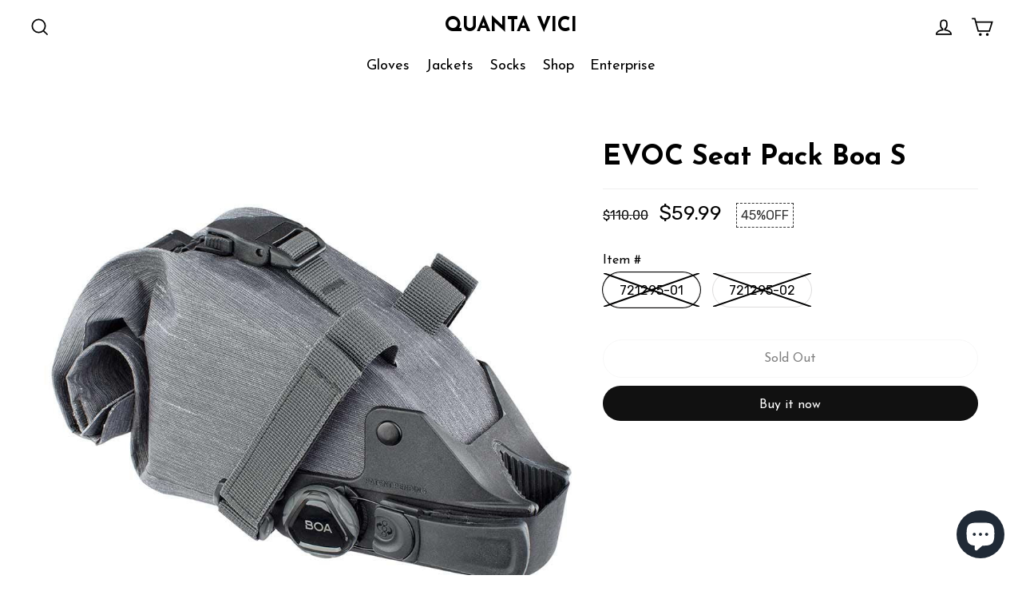

--- FILE ---
content_type: text/html; charset=utf-8
request_url: https://quantavici.com/products/evoc-seat-pack-boa-s
body_size: 44646
content:
<!doctype html>
<html class="no-js" lang="en">
<head>
  <meta name="p:domain_verify" content="3c529247a4bbc086bcc7c68f21a69c93"/>
  <meta charset="utf-8">
  <meta http-equiv="X-UA-Compatible" content="IE=edge,chrome=1">
  <meta name="viewport" content="width=device-width,initial-scale=1">
  <meta name="theme-color" content="#111111">
  <link rel="canonical" href="https://quantavici.com/products/evoc-seat-pack-boa-s">
  <meta name="format-detection" content="telephone=no"><link rel="shortcut icon" href="//quantavici.com/cdn/shop/files/favicon_32x32.png?v=1665438403" type="image/png" />
<title>
  EVOC Seat Pack Boa S

&ndash; QUANTA VICI

</title><meta name="description" content="Securely store your essentials with the EVOC Seat Pack Boa S! With its adjustable roll-top closure, dropper post compatible design, soft TPE seat post protection, BoaÂ® Fit System for easy and secure fixation, and 100% waterproof material, it&#39;s the perfect companion for any ride. Shop now and enjoy the flexible main compartment closure that adjusts to bag size!"><meta property="og:site_name" content="QUANTA VICI">
<meta property="og:url" content="https://quantavici.com/products/evoc-seat-pack-boa-s">
<meta property="og:title" content="EVOC Seat Pack Boa S">
<meta property="og:type" content="product">
<meta property="og:description" content="Securely store your essentials with the EVOC Seat Pack Boa S! With its adjustable roll-top closure, dropper post compatible design, soft TPE seat post protection, BoaÂ® Fit System for easy and secure fixation, and 100% waterproof material, it&#39;s the perfect companion for any ride. Shop now and enjoy the flexible main compartment closure that adjusts to bag size!"><meta property="og:price:amount" content="59.99">
  <meta property="og:price:currency" content="USD"><meta property="og:image" content="http://quantavici.com/cdn/shop/products/721295-01_1_1200x630.jpg?v=1682345857"><meta property="og:image" content="http://quantavici.com/cdn/shop/products/721295-01_2_1200x630.jpg?v=1682345857"><meta property="og:image" content="http://quantavici.com/cdn/shop/products/721295-02_5_9d4e7dd9-e9db-4867-aeb6-c8bcb3372059_1200x630.jpg?v=1683134639">
<meta property="og:image:secure_url" content="https://quantavici.com/cdn/shop/products/721295-01_1_1200x630.jpg?v=1682345857"><meta property="og:image:secure_url" content="https://quantavici.com/cdn/shop/products/721295-01_2_1200x630.jpg?v=1682345857"><meta property="og:image:secure_url" content="https://quantavici.com/cdn/shop/products/721295-02_5_9d4e7dd9-e9db-4867-aeb6-c8bcb3372059_1200x630.jpg?v=1683134639">
<meta name="twitter:site" content="@QuantaVici">
<meta name="twitter:card" content="summary_large_image">
<meta name="twitter:title" content="EVOC Seat Pack Boa S">
<meta name="twitter:description" content="Securely store your essentials with the EVOC Seat Pack Boa S! With its adjustable roll-top closure, dropper post compatible design, soft TPE seat post protection, BoaÂ® Fit System for easy and secure fixation, and 100% waterproof material, it&#39;s the perfect companion for any ride. Shop now and enjoy the flexible main compartment closure that adjusts to bag size!">
<style>
  @font-face {
  font-family: "Josefin Sans";
  font-weight: 400;
  font-style: normal;
  src: url("//quantavici.com/cdn/fonts/josefin_sans/josefinsans_n4.70f7efd699799949e6d9f99bc20843a2c86a2e0f.woff2") format("woff2"),
       url("//quantavici.com/cdn/fonts/josefin_sans/josefinsans_n4.35d308a1bdf56e5556bc2ac79702c721e4e2e983.woff") format("woff");
}

  @font-face {
  font-family: Rubik;
  font-weight: 400;
  font-style: normal;
  src: url("//quantavici.com/cdn/fonts/rubik/rubik_n4.c2fb67c90aa34ecf8da34fc1da937ee9c0c27942.woff2") format("woff2"),
       url("//quantavici.com/cdn/fonts/rubik/rubik_n4.d229bd4a6a25ec476a0829a74bf3657a5fd9aa36.woff") format("woff");
}


  @font-face {
  font-family: Rubik;
  font-weight: 700;
  font-style: normal;
  src: url("//quantavici.com/cdn/fonts/rubik/rubik_n7.9ddb1ff19ac4667369e1c444a6663062e115e651.woff2") format("woff2"),
       url("//quantavici.com/cdn/fonts/rubik/rubik_n7.2f2815a4763d5118fdb49ad25ccceea3eafcae92.woff") format("woff");
}

  @font-face {
  font-family: Rubik;
  font-weight: 400;
  font-style: italic;
  src: url("//quantavici.com/cdn/fonts/rubik/rubik_i4.528fdfa8adf0c2cb49c0f6d132dcaffa910849d6.woff2") format("woff2"),
       url("//quantavici.com/cdn/fonts/rubik/rubik_i4.937396c2106c0db7a4072bbcd373d4e3d0ab306b.woff") format("woff");
}

  @font-face {
  font-family: Rubik;
  font-weight: 700;
  font-style: italic;
  src: url("//quantavici.com/cdn/fonts/rubik/rubik_i7.e37585fef76596b7b87ec84ca28db2ef5e3df433.woff2") format("woff2"),
       url("//quantavici.com/cdn/fonts/rubik/rubik_i7.a18d51774424b841c335ca3a15ab66cba9fce8c1.woff") format("woff");
}

</style>

  <link href="//quantavici.com/cdn/shop/t/12/assets/theme.scss.css?v=159248644302981966751697810199" rel="stylesheet" type="text/css" media="all" />

  <script>
    document.documentElement.className = document.documentElement.className.replace('no-js', 'js');

    window.theme = window.theme || {};
    theme.strings = {
      addToCart: "Add to cart",
      soldOut: "Sold Out",
      unavailable: "Unavailable",
      stockLabel: "[count] in stock",
      cartSavings: "You're saving [savings]",
      cartEmpty: "Your cart is currently empty.",
      cartTermsConfirmation: "You must agree with the terms and conditions of sales to check out"
    };
    theme.settings = {
      cartType: "drawer",
      moneyFormat: "\u003cspan class=\"money conversion-bear-money\"\u003e${{amount}}\u003c\/span\u003e",
      quickView: true,
      themeVersion: "3.5.1"
    };
  </script>

  <script>window.performance && window.performance.mark && window.performance.mark('shopify.content_for_header.start');</script><meta name="google-site-verification" content="Ru_Z3s5kIFHWyywI66Ghyx61xnObxg8hhTbLzNU7ztc">
<meta name="facebook-domain-verification" content="5k8inrl3buk23b3gct8ojks9ks836h">
<meta id="shopify-digital-wallet" name="shopify-digital-wallet" content="/53152678072/digital_wallets/dialog">
<link rel="alternate" type="application/json+oembed" href="https://quantavici.com/products/evoc-seat-pack-boa-s.oembed">
<script async="async" src="/checkouts/internal/preloads.js?locale=en-US"></script>
<script id="shopify-features" type="application/json">{"accessToken":"d4c2901655cbe0ce749d8ec3b22d157b","betas":["rich-media-storefront-analytics"],"domain":"quantavici.com","predictiveSearch":true,"shopId":53152678072,"locale":"en"}</script>
<script>var Shopify = Shopify || {};
Shopify.shop = "quantavici.myshopify.com";
Shopify.locale = "en";
Shopify.currency = {"active":"USD","rate":"1.0"};
Shopify.country = "US";
Shopify.theme = {"name":"V2 - Main","id":118590668984,"schema_name":"Motion","schema_version":"3.5.1","theme_store_id":null,"role":"main"};
Shopify.theme.handle = "null";
Shopify.theme.style = {"id":null,"handle":null};
Shopify.cdnHost = "quantavici.com/cdn";
Shopify.routes = Shopify.routes || {};
Shopify.routes.root = "/";</script>
<script type="module">!function(o){(o.Shopify=o.Shopify||{}).modules=!0}(window);</script>
<script>!function(o){function n(){var o=[];function n(){o.push(Array.prototype.slice.apply(arguments))}return n.q=o,n}var t=o.Shopify=o.Shopify||{};t.loadFeatures=n(),t.autoloadFeatures=n()}(window);</script>
<script id="shop-js-analytics" type="application/json">{"pageType":"product"}</script>
<script defer="defer" async type="module" src="//quantavici.com/cdn/shopifycloud/shop-js/modules/v2/client.init-shop-cart-sync_C5BV16lS.en.esm.js"></script>
<script defer="defer" async type="module" src="//quantavici.com/cdn/shopifycloud/shop-js/modules/v2/chunk.common_CygWptCX.esm.js"></script>
<script type="module">
  await import("//quantavici.com/cdn/shopifycloud/shop-js/modules/v2/client.init-shop-cart-sync_C5BV16lS.en.esm.js");
await import("//quantavici.com/cdn/shopifycloud/shop-js/modules/v2/chunk.common_CygWptCX.esm.js");

  window.Shopify.SignInWithShop?.initShopCartSync?.({"fedCMEnabled":true,"windoidEnabled":true});

</script>
<script>(function() {
  var isLoaded = false;
  function asyncLoad() {
    if (isLoaded) return;
    isLoaded = true;
    var urls = ["\/\/cdn.shopify.com\/proxy\/572007664f1e5c8d87ad7cde5801c29cbef3a18b2b442f422ab175b99bb1d396\/api.goaffpro.com\/loader.js?shop=quantavici.myshopify.com\u0026sp-cache-control=cHVibGljLCBtYXgtYWdlPTkwMA","https:\/\/currency.conversionbear.com\/script?app=currency\u0026shop=quantavici.myshopify.com","https:\/\/kickbooster.me\/shopify\/kbr.js?shop=quantavici.myshopify.com","https:\/\/tools.luckyorange.com\/core\/lo.js?site-id=1ef5b01f\u0026shop=quantavici.myshopify.com","\/\/cdn.shopify.com\/proxy\/530073c43bf7870fdf46de89d0fb0a8792fa71c3758bedec6ca69f2c91d5a790\/bingshoppingtool-t2app-prod.trafficmanager.net\/uet\/tracking_script?shop=quantavici.myshopify.com\u0026sp-cache-control=cHVibGljLCBtYXgtYWdlPTkwMA","https:\/\/chimpstatic.com\/mcjs-connected\/js\/users\/0205e4afb6d4a0208648dadfa\/f3108800d18a0d91f792e3c39.js?shop=quantavici.myshopify.com","https:\/\/cdn.nfcube.com\/instafeed-40bd4e0c6216d4751742919e66929dc7.js?shop=quantavici.myshopify.com","https:\/\/d1bu6z2uxfnay3.cloudfront.net\/storage\/scripts\/quantavici.myshopify.com.20231212052406.scripttag.js?shop=quantavici.myshopify.com","https:\/\/light.spicegems.org\/0\/js\/scripttags\/quantavici\/country_redirect_cfcd208495d565ef66e7dff9f98764da.min.js?v=19\u0026shop=quantavici.myshopify.com"];
    for (var i = 0; i < urls.length; i++) {
      var s = document.createElement('script');
      s.type = 'text/javascript';
      s.async = true;
      s.src = urls[i];
      var x = document.getElementsByTagName('script')[0];
      x.parentNode.insertBefore(s, x);
    }
  };
  if(window.attachEvent) {
    window.attachEvent('onload', asyncLoad);
  } else {
    window.addEventListener('load', asyncLoad, false);
  }
})();</script>
<script id="__st">var __st={"a":53152678072,"offset":-18000,"reqid":"10bd3b36-77e1-4363-8187-cc932c8aa157-1768782428","pageurl":"quantavici.com\/products\/evoc-seat-pack-boa-s","u":"9af6a0213f6a","p":"product","rtyp":"product","rid":8245332148542};</script>
<script>window.ShopifyPaypalV4VisibilityTracking = true;</script>
<script id="captcha-bootstrap">!function(){'use strict';const t='contact',e='account',n='new_comment',o=[[t,t],['blogs',n],['comments',n],[t,'customer']],c=[[e,'customer_login'],[e,'guest_login'],[e,'recover_customer_password'],[e,'create_customer']],r=t=>t.map((([t,e])=>`form[action*='/${t}']:not([data-nocaptcha='true']) input[name='form_type'][value='${e}']`)).join(','),a=t=>()=>t?[...document.querySelectorAll(t)].map((t=>t.form)):[];function s(){const t=[...o],e=r(t);return a(e)}const i='password',u='form_key',d=['recaptcha-v3-token','g-recaptcha-response','h-captcha-response',i],f=()=>{try{return window.sessionStorage}catch{return}},m='__shopify_v',_=t=>t.elements[u];function p(t,e,n=!1){try{const o=window.sessionStorage,c=JSON.parse(o.getItem(e)),{data:r}=function(t){const{data:e,action:n}=t;return t[m]||n?{data:e,action:n}:{data:t,action:n}}(c);for(const[e,n]of Object.entries(r))t.elements[e]&&(t.elements[e].value=n);n&&o.removeItem(e)}catch(o){console.error('form repopulation failed',{error:o})}}const l='form_type',E='cptcha';function T(t){t.dataset[E]=!0}const w=window,h=w.document,L='Shopify',v='ce_forms',y='captcha';let A=!1;((t,e)=>{const n=(g='f06e6c50-85a8-45c8-87d0-21a2b65856fe',I='https://cdn.shopify.com/shopifycloud/storefront-forms-hcaptcha/ce_storefront_forms_captcha_hcaptcha.v1.5.2.iife.js',D={infoText:'Protected by hCaptcha',privacyText:'Privacy',termsText:'Terms'},(t,e,n)=>{const o=w[L][v],c=o.bindForm;if(c)return c(t,g,e,D).then(n);var r;o.q.push([[t,g,e,D],n]),r=I,A||(h.body.append(Object.assign(h.createElement('script'),{id:'captcha-provider',async:!0,src:r})),A=!0)});var g,I,D;w[L]=w[L]||{},w[L][v]=w[L][v]||{},w[L][v].q=[],w[L][y]=w[L][y]||{},w[L][y].protect=function(t,e){n(t,void 0,e),T(t)},Object.freeze(w[L][y]),function(t,e,n,w,h,L){const[v,y,A,g]=function(t,e,n){const i=e?o:[],u=t?c:[],d=[...i,...u],f=r(d),m=r(i),_=r(d.filter((([t,e])=>n.includes(e))));return[a(f),a(m),a(_),s()]}(w,h,L),I=t=>{const e=t.target;return e instanceof HTMLFormElement?e:e&&e.form},D=t=>v().includes(t);t.addEventListener('submit',(t=>{const e=I(t);if(!e)return;const n=D(e)&&!e.dataset.hcaptchaBound&&!e.dataset.recaptchaBound,o=_(e),c=g().includes(e)&&(!o||!o.value);(n||c)&&t.preventDefault(),c&&!n&&(function(t){try{if(!f())return;!function(t){const e=f();if(!e)return;const n=_(t);if(!n)return;const o=n.value;o&&e.removeItem(o)}(t);const e=Array.from(Array(32),(()=>Math.random().toString(36)[2])).join('');!function(t,e){_(t)||t.append(Object.assign(document.createElement('input'),{type:'hidden',name:u})),t.elements[u].value=e}(t,e),function(t,e){const n=f();if(!n)return;const o=[...t.querySelectorAll(`input[type='${i}']`)].map((({name:t})=>t)),c=[...d,...o],r={};for(const[a,s]of new FormData(t).entries())c.includes(a)||(r[a]=s);n.setItem(e,JSON.stringify({[m]:1,action:t.action,data:r}))}(t,e)}catch(e){console.error('failed to persist form',e)}}(e),e.submit())}));const S=(t,e)=>{t&&!t.dataset[E]&&(n(t,e.some((e=>e===t))),T(t))};for(const o of['focusin','change'])t.addEventListener(o,(t=>{const e=I(t);D(e)&&S(e,y())}));const B=e.get('form_key'),M=e.get(l),P=B&&M;t.addEventListener('DOMContentLoaded',(()=>{const t=y();if(P)for(const e of t)e.elements[l].value===M&&p(e,B);[...new Set([...A(),...v().filter((t=>'true'===t.dataset.shopifyCaptcha))])].forEach((e=>S(e,t)))}))}(h,new URLSearchParams(w.location.search),n,t,e,['guest_login'])})(!0,!0)}();</script>
<script integrity="sha256-4kQ18oKyAcykRKYeNunJcIwy7WH5gtpwJnB7kiuLZ1E=" data-source-attribution="shopify.loadfeatures" defer="defer" src="//quantavici.com/cdn/shopifycloud/storefront/assets/storefront/load_feature-a0a9edcb.js" crossorigin="anonymous"></script>
<script data-source-attribution="shopify.dynamic_checkout.dynamic.init">var Shopify=Shopify||{};Shopify.PaymentButton=Shopify.PaymentButton||{isStorefrontPortableWallets:!0,init:function(){window.Shopify.PaymentButton.init=function(){};var t=document.createElement("script");t.src="https://quantavici.com/cdn/shopifycloud/portable-wallets/latest/portable-wallets.en.js",t.type="module",document.head.appendChild(t)}};
</script>
<script data-source-attribution="shopify.dynamic_checkout.buyer_consent">
  function portableWalletsHideBuyerConsent(e){var t=document.getElementById("shopify-buyer-consent"),n=document.getElementById("shopify-subscription-policy-button");t&&n&&(t.classList.add("hidden"),t.setAttribute("aria-hidden","true"),n.removeEventListener("click",e))}function portableWalletsShowBuyerConsent(e){var t=document.getElementById("shopify-buyer-consent"),n=document.getElementById("shopify-subscription-policy-button");t&&n&&(t.classList.remove("hidden"),t.removeAttribute("aria-hidden"),n.addEventListener("click",e))}window.Shopify?.PaymentButton&&(window.Shopify.PaymentButton.hideBuyerConsent=portableWalletsHideBuyerConsent,window.Shopify.PaymentButton.showBuyerConsent=portableWalletsShowBuyerConsent);
</script>
<script>
  function portableWalletsCleanup(e){e&&e.src&&console.error("Failed to load portable wallets script "+e.src);var t=document.querySelectorAll("shopify-accelerated-checkout .shopify-payment-button__skeleton, shopify-accelerated-checkout-cart .wallet-cart-button__skeleton"),e=document.getElementById("shopify-buyer-consent");for(let e=0;e<t.length;e++)t[e].remove();e&&e.remove()}function portableWalletsNotLoadedAsModule(e){e instanceof ErrorEvent&&"string"==typeof e.message&&e.message.includes("import.meta")&&"string"==typeof e.filename&&e.filename.includes("portable-wallets")&&(window.removeEventListener("error",portableWalletsNotLoadedAsModule),window.Shopify.PaymentButton.failedToLoad=e,"loading"===document.readyState?document.addEventListener("DOMContentLoaded",window.Shopify.PaymentButton.init):window.Shopify.PaymentButton.init())}window.addEventListener("error",portableWalletsNotLoadedAsModule);
</script>

<script type="module" src="https://quantavici.com/cdn/shopifycloud/portable-wallets/latest/portable-wallets.en.js" onError="portableWalletsCleanup(this)" crossorigin="anonymous"></script>
<script nomodule>
  document.addEventListener("DOMContentLoaded", portableWalletsCleanup);
</script>

<link id="shopify-accelerated-checkout-styles" rel="stylesheet" media="screen" href="https://quantavici.com/cdn/shopifycloud/portable-wallets/latest/accelerated-checkout-backwards-compat.css" crossorigin="anonymous">
<style id="shopify-accelerated-checkout-cart">
        #shopify-buyer-consent {
  margin-top: 1em;
  display: inline-block;
  width: 100%;
}

#shopify-buyer-consent.hidden {
  display: none;
}

#shopify-subscription-policy-button {
  background: none;
  border: none;
  padding: 0;
  text-decoration: underline;
  font-size: inherit;
  cursor: pointer;
}

#shopify-subscription-policy-button::before {
  box-shadow: none;
}

      </style>

<script>window.performance && window.performance.mark && window.performance.mark('shopify.content_for_header.end');</script>

	<!-- "snippets/vitals-loader.liquid" was not rendered, the associated app was uninstalled -->
  <!--[if lt IE 9]>
<script src="//cdnjs.cloudflare.com/ajax/libs/html5shiv/3.7.2/html5shiv.min.js" type="text/javascript"></script>
<![endif]-->
<!--[if (lte IE 9) ]><script src="//quantavici.com/cdn/shop/t/12/assets/match-media.min.js?v=159635276924582161481612168539" type="text/javascript"></script><![endif]-->


  
  <script src="//quantavici.com/cdn/shop/t/12/assets/vendor.js" defer="defer"></script>



  

  
  <script src="//quantavici.com/cdn/shop/t/12/assets/theme.js?v=27713030994968258391667270412" defer="defer"></script>




	<script>var loox_global_hash = '1639935916408';</script><style>.loox-reviews-default { max-width: 1200px; margin: 0 auto; }</style>
<!--Gem_Page_Header_Script-->
    


<!--End_Gem_Page_Header_Script-->

<style>
  .gryffeditor [data-label="Carousel"]{
    transform: scale(1) !important;
}
</style> 
  
  
<!-- Start of Judge.me Core -->
<link rel="dns-prefetch" href="https://cdn.judge.me/">
<script data-cfasync='false' class='jdgm-settings-script'>window.jdgmSettings={"pagination":5,"disable_web_reviews":false,"badge_no_review_text":"No reviews","badge_n_reviews_text":"{{ n }} review/reviews","hide_badge_preview_if_no_reviews":true,"badge_hide_text":false,"enforce_center_preview_badge":false,"widget_title":"Customer Reviews","widget_open_form_text":"Write a review","widget_close_form_text":"Cancel review","widget_refresh_page_text":"Refresh page","widget_summary_text":"Based on {{ number_of_reviews }} review/reviews","widget_no_review_text":"Be the first to write a review","widget_name_field_text":"Display name","widget_verified_name_field_text":"Verified Name (public)","widget_name_placeholder_text":"Display name","widget_required_field_error_text":"This field is required.","widget_email_field_text":"Email address","widget_verified_email_field_text":"Verified Email (private, can not be edited)","widget_email_placeholder_text":"Your email address","widget_email_field_error_text":"Please enter a valid email address.","widget_rating_field_text":"Rating","widget_review_title_field_text":"Review Title","widget_review_title_placeholder_text":"Give your review a title","widget_review_body_field_text":"Review content","widget_review_body_placeholder_text":"Start writing here...","widget_pictures_field_text":"Picture/Video (optional)","widget_submit_review_text":"Submit Review","widget_submit_verified_review_text":"Submit Verified Review","widget_submit_success_msg_with_auto_publish":"Thank you! Please refresh the page in a few moments to see your review. You can remove or edit your review by logging into \u003ca href='https://judge.me/login' target='_blank' rel='nofollow noopener'\u003eJudge.me\u003c/a\u003e","widget_submit_success_msg_no_auto_publish":"Thank you! Your review will be published as soon as it is approved by the shop admin. You can remove or edit your review by logging into \u003ca href='https://judge.me/login' target='_blank' rel='nofollow noopener'\u003eJudge.me\u003c/a\u003e","widget_show_default_reviews_out_of_total_text":"Showing {{ n_reviews_shown }} out of {{ n_reviews }} reviews.","widget_show_all_link_text":"Show all","widget_show_less_link_text":"Show less","widget_author_said_text":"{{ reviewer_name }} said:","widget_days_text":"{{ n }} days ago","widget_weeks_text":"{{ n }} week/weeks ago","widget_months_text":"{{ n }} month/months ago","widget_years_text":"{{ n }} year/years ago","widget_yesterday_text":"Yesterday","widget_today_text":"Today","widget_replied_text":"\u003e\u003e {{ shop_name }} replied:","widget_read_more_text":"Read more","widget_reviewer_name_as_initial":"","widget_rating_filter_color":"#fbcd0a","widget_rating_filter_see_all_text":"See all reviews","widget_sorting_most_recent_text":"Most Recent","widget_sorting_highest_rating_text":"Highest Rating","widget_sorting_lowest_rating_text":"Lowest Rating","widget_sorting_with_pictures_text":"Only Pictures","widget_sorting_most_helpful_text":"Most Helpful","widget_open_question_form_text":"Ask a question","widget_reviews_subtab_text":"Reviews","widget_questions_subtab_text":"Questions","widget_question_label_text":"Question","widget_answer_label_text":"Answer","widget_question_placeholder_text":"Write your question here","widget_submit_question_text":"Submit Question","widget_question_submit_success_text":"Thank you for your question! We will notify you once it gets answered.","verified_badge_text":"Verified","verified_badge_bg_color":"","verified_badge_text_color":"","verified_badge_placement":"left-of-reviewer-name","widget_review_max_height":"","widget_hide_border":false,"widget_social_share":false,"widget_thumb":false,"widget_review_location_show":false,"widget_location_format":"","all_reviews_include_out_of_store_products":true,"all_reviews_out_of_store_text":"(out of store)","all_reviews_pagination":100,"all_reviews_product_name_prefix_text":"about","enable_review_pictures":false,"enable_question_anwser":false,"widget_theme":"default","review_date_format":"mm/dd/yyyy","default_sort_method":"most-recent","widget_product_reviews_subtab_text":"Product Reviews","widget_shop_reviews_subtab_text":"Shop Reviews","widget_other_products_reviews_text":"Reviews for other products","widget_store_reviews_subtab_text":"Store reviews","widget_no_store_reviews_text":"This store hasn't received any reviews yet","widget_web_restriction_product_reviews_text":"This product hasn't received any reviews yet","widget_no_items_text":"No items found","widget_show_more_text":"Show more","widget_write_a_store_review_text":"Write a Store Review","widget_other_languages_heading":"Reviews in Other Languages","widget_translate_review_text":"Translate review to {{ language }}","widget_translating_review_text":"Translating...","widget_show_original_translation_text":"Show original ({{ language }})","widget_translate_review_failed_text":"Review couldn't be translated.","widget_translate_review_retry_text":"Retry","widget_translate_review_try_again_later_text":"Try again later","show_product_url_for_grouped_product":false,"widget_sorting_pictures_first_text":"Pictures First","show_pictures_on_all_rev_page_mobile":false,"show_pictures_on_all_rev_page_desktop":false,"floating_tab_hide_mobile_install_preference":false,"floating_tab_button_name":"★ Reviews","floating_tab_title":"Let customers speak for us","floating_tab_button_color":"","floating_tab_button_background_color":"","floating_tab_url":"","floating_tab_url_enabled":false,"floating_tab_tab_style":"text","all_reviews_text_badge_text":"Customers rate us {{ shop.metafields.judgeme.all_reviews_rating | round: 1 }}/5 based on {{ shop.metafields.judgeme.all_reviews_count }} reviews.","all_reviews_text_badge_text_branded_style":"{{ shop.metafields.judgeme.all_reviews_rating | round: 1 }} out of 5 stars based on {{ shop.metafields.judgeme.all_reviews_count }} reviews","is_all_reviews_text_badge_a_link":false,"show_stars_for_all_reviews_text_badge":false,"all_reviews_text_badge_url":"","all_reviews_text_style":"text","all_reviews_text_color_style":"judgeme_brand_color","all_reviews_text_color":"#108474","all_reviews_text_show_jm_brand":true,"featured_carousel_show_header":true,"featured_carousel_title":"Let customers speak for us","testimonials_carousel_title":"Customers are saying","videos_carousel_title":"Real customer stories","cards_carousel_title":"Customers are saying","featured_carousel_count_text":"from {{ n }} reviews","featured_carousel_add_link_to_all_reviews_page":false,"featured_carousel_url":"","featured_carousel_show_images":true,"featured_carousel_autoslide_interval":5,"featured_carousel_arrows_on_the_sides":false,"featured_carousel_height":250,"featured_carousel_width":80,"featured_carousel_image_size":0,"featured_carousel_image_height":250,"featured_carousel_arrow_color":"#eeeeee","verified_count_badge_style":"vintage","verified_count_badge_orientation":"horizontal","verified_count_badge_color_style":"judgeme_brand_color","verified_count_badge_color":"#108474","is_verified_count_badge_a_link":false,"verified_count_badge_url":"","verified_count_badge_show_jm_brand":true,"widget_rating_preset_default":5,"widget_first_sub_tab":"product-reviews","widget_show_histogram":true,"widget_histogram_use_custom_color":false,"widget_pagination_use_custom_color":false,"widget_star_use_custom_color":false,"widget_verified_badge_use_custom_color":false,"widget_write_review_use_custom_color":false,"picture_reminder_submit_button":"Upload Pictures","enable_review_videos":false,"mute_video_by_default":false,"widget_sorting_videos_first_text":"Videos First","widget_review_pending_text":"Pending","featured_carousel_items_for_large_screen":3,"social_share_options_order":"Facebook,Twitter","remove_microdata_snippet":false,"disable_json_ld":false,"enable_json_ld_products":false,"preview_badge_show_question_text":false,"preview_badge_no_question_text":"No questions","preview_badge_n_question_text":"{{ number_of_questions }} question/questions","qa_badge_show_icon":false,"qa_badge_position":"same-row","remove_judgeme_branding":false,"widget_add_search_bar":false,"widget_search_bar_placeholder":"Search","widget_sorting_verified_only_text":"Verified only","featured_carousel_theme":"default","featured_carousel_show_rating":true,"featured_carousel_show_title":true,"featured_carousel_show_body":true,"featured_carousel_show_date":false,"featured_carousel_show_reviewer":true,"featured_carousel_show_product":false,"featured_carousel_header_background_color":"#108474","featured_carousel_header_text_color":"#ffffff","featured_carousel_name_product_separator":"reviewed","featured_carousel_full_star_background":"#108474","featured_carousel_empty_star_background":"#dadada","featured_carousel_vertical_theme_background":"#f9fafb","featured_carousel_verified_badge_enable":false,"featured_carousel_verified_badge_color":"#108474","featured_carousel_border_style":"round","featured_carousel_review_line_length_limit":3,"featured_carousel_more_reviews_button_text":"Read more reviews","featured_carousel_view_product_button_text":"View product","all_reviews_page_load_reviews_on":"scroll","all_reviews_page_load_more_text":"Load More Reviews","disable_fb_tab_reviews":false,"enable_ajax_cdn_cache":false,"widget_public_name_text":"displayed publicly like","default_reviewer_name":"John Smith","default_reviewer_name_has_non_latin":true,"widget_reviewer_anonymous":"Anonymous","medals_widget_title":"Judge.me Review Medals","medals_widget_background_color":"#f9fafb","medals_widget_position":"footer_all_pages","medals_widget_border_color":"#f9fafb","medals_widget_verified_text_position":"left","medals_widget_use_monochromatic_version":false,"medals_widget_elements_color":"#108474","show_reviewer_avatar":true,"widget_invalid_yt_video_url_error_text":"Not a YouTube video URL","widget_max_length_field_error_text":"Please enter no more than {0} characters.","widget_show_country_flag":false,"widget_show_collected_via_shop_app":true,"widget_verified_by_shop_badge_style":"light","widget_verified_by_shop_text":"Verified by Shop","widget_show_photo_gallery":false,"widget_load_with_code_splitting":true,"widget_ugc_install_preference":false,"widget_ugc_title":"Made by us, Shared by you","widget_ugc_subtitle":"Tag us to see your picture featured in our page","widget_ugc_arrows_color":"#ffffff","widget_ugc_primary_button_text":"Buy Now","widget_ugc_primary_button_background_color":"#108474","widget_ugc_primary_button_text_color":"#ffffff","widget_ugc_primary_button_border_width":"0","widget_ugc_primary_button_border_style":"none","widget_ugc_primary_button_border_color":"#108474","widget_ugc_primary_button_border_radius":"25","widget_ugc_secondary_button_text":"Load More","widget_ugc_secondary_button_background_color":"#ffffff","widget_ugc_secondary_button_text_color":"#108474","widget_ugc_secondary_button_border_width":"2","widget_ugc_secondary_button_border_style":"solid","widget_ugc_secondary_button_border_color":"#108474","widget_ugc_secondary_button_border_radius":"25","widget_ugc_reviews_button_text":"View Reviews","widget_ugc_reviews_button_background_color":"#ffffff","widget_ugc_reviews_button_text_color":"#108474","widget_ugc_reviews_button_border_width":"2","widget_ugc_reviews_button_border_style":"solid","widget_ugc_reviews_button_border_color":"#108474","widget_ugc_reviews_button_border_radius":"25","widget_ugc_reviews_button_link_to":"judgeme-reviews-page","widget_ugc_show_post_date":true,"widget_ugc_max_width":"800","widget_rating_metafield_value_type":true,"widget_primary_color":"#108474","widget_enable_secondary_color":false,"widget_secondary_color":"#edf5f5","widget_summary_average_rating_text":"{{ average_rating }} out of 5","widget_media_grid_title":"Customer photos \u0026 videos","widget_media_grid_see_more_text":"See more","widget_round_style":false,"widget_show_product_medals":true,"widget_verified_by_judgeme_text":"Verified by Judge.me","widget_show_store_medals":true,"widget_verified_by_judgeme_text_in_store_medals":"Verified by Judge.me","widget_media_field_exceed_quantity_message":"Sorry, we can only accept {{ max_media }} for one review.","widget_media_field_exceed_limit_message":"{{ file_name }} is too large, please select a {{ media_type }} less than {{ size_limit }}MB.","widget_review_submitted_text":"Review Submitted!","widget_question_submitted_text":"Question Submitted!","widget_close_form_text_question":"Cancel","widget_write_your_answer_here_text":"Write your answer here","widget_enabled_branded_link":true,"widget_show_collected_by_judgeme":false,"widget_reviewer_name_color":"","widget_write_review_text_color":"","widget_write_review_bg_color":"","widget_collected_by_judgeme_text":"collected by Judge.me","widget_pagination_type":"standard","widget_load_more_text":"Load More","widget_load_more_color":"#108474","widget_full_review_text":"Full Review","widget_read_more_reviews_text":"Read More Reviews","widget_read_questions_text":"Read Questions","widget_questions_and_answers_text":"Questions \u0026 Answers","widget_verified_by_text":"Verified by","widget_verified_text":"Verified","widget_number_of_reviews_text":"{{ number_of_reviews }} reviews","widget_back_button_text":"Back","widget_next_button_text":"Next","widget_custom_forms_filter_button":"Filters","custom_forms_style":"vertical","widget_show_review_information":false,"how_reviews_are_collected":"How reviews are collected?","widget_show_review_keywords":false,"widget_gdpr_statement":"How we use your data: We'll only contact you about the review you left, and only if necessary. By submitting your review, you agree to Judge.me's \u003ca href='https://judge.me/terms' target='_blank' rel='nofollow noopener'\u003eterms\u003c/a\u003e, \u003ca href='https://judge.me/privacy' target='_blank' rel='nofollow noopener'\u003eprivacy\u003c/a\u003e and \u003ca href='https://judge.me/content-policy' target='_blank' rel='nofollow noopener'\u003econtent\u003c/a\u003e policies.","widget_multilingual_sorting_enabled":false,"widget_translate_review_content_enabled":false,"widget_translate_review_content_method":"manual","popup_widget_review_selection":"automatically_with_pictures","popup_widget_round_border_style":true,"popup_widget_show_title":true,"popup_widget_show_body":true,"popup_widget_show_reviewer":false,"popup_widget_show_product":true,"popup_widget_show_pictures":true,"popup_widget_use_review_picture":true,"popup_widget_show_on_home_page":true,"popup_widget_show_on_product_page":true,"popup_widget_show_on_collection_page":true,"popup_widget_show_on_cart_page":true,"popup_widget_position":"bottom_left","popup_widget_first_review_delay":5,"popup_widget_duration":5,"popup_widget_interval":5,"popup_widget_review_count":5,"popup_widget_hide_on_mobile":true,"review_snippet_widget_round_border_style":true,"review_snippet_widget_card_color":"#FFFFFF","review_snippet_widget_slider_arrows_background_color":"#FFFFFF","review_snippet_widget_slider_arrows_color":"#000000","review_snippet_widget_star_color":"#108474","show_product_variant":false,"all_reviews_product_variant_label_text":"Variant: ","widget_show_verified_branding":false,"widget_ai_summary_title":"Customers say","widget_ai_summary_disclaimer":"AI-powered review summary based on recent customer reviews","widget_show_ai_summary":false,"widget_show_ai_summary_bg":false,"widget_show_review_title_input":true,"redirect_reviewers_invited_via_email":"review_widget","request_store_review_after_product_review":false,"request_review_other_products_in_order":false,"review_form_color_scheme":"default","review_form_corner_style":"square","review_form_star_color":{},"review_form_text_color":"#333333","review_form_background_color":"#ffffff","review_form_field_background_color":"#fafafa","review_form_button_color":{},"review_form_button_text_color":"#ffffff","review_form_modal_overlay_color":"#000000","review_content_screen_title_text":"How would you rate this product?","review_content_introduction_text":"We would love it if you would share a bit about your experience.","store_review_form_title_text":"How would you rate this store?","store_review_form_introduction_text":"We would love it if you would share a bit about your experience.","show_review_guidance_text":true,"one_star_review_guidance_text":"Poor","five_star_review_guidance_text":"Great","customer_information_screen_title_text":"About you","customer_information_introduction_text":"Please tell us more about you.","custom_questions_screen_title_text":"Your experience in more detail","custom_questions_introduction_text":"Here are a few questions to help us understand more about your experience.","review_submitted_screen_title_text":"Thanks for your review!","review_submitted_screen_thank_you_text":"We are processing it and it will appear on the store soon.","review_submitted_screen_email_verification_text":"Please confirm your email by clicking the link we just sent you. This helps us keep reviews authentic.","review_submitted_request_store_review_text":"Would you like to share your experience of shopping with us?","review_submitted_review_other_products_text":"Would you like to review these products?","store_review_screen_title_text":"Would you like to share your experience of shopping with us?","store_review_introduction_text":"We value your feedback and use it to improve. Please share any thoughts or suggestions you have.","reviewer_media_screen_title_picture_text":"Share a picture","reviewer_media_introduction_picture_text":"Upload a photo to support your review.","reviewer_media_screen_title_video_text":"Share a video","reviewer_media_introduction_video_text":"Upload a video to support your review.","reviewer_media_screen_title_picture_or_video_text":"Share a picture or video","reviewer_media_introduction_picture_or_video_text":"Upload a photo or video to support your review.","reviewer_media_youtube_url_text":"Paste your Youtube URL here","advanced_settings_next_step_button_text":"Next","advanced_settings_close_review_button_text":"Close","modal_write_review_flow":false,"write_review_flow_required_text":"Required","write_review_flow_privacy_message_text":"We respect your privacy.","write_review_flow_anonymous_text":"Post review as anonymous","write_review_flow_visibility_text":"This won't be visible to other customers.","write_review_flow_multiple_selection_help_text":"Select as many as you like","write_review_flow_single_selection_help_text":"Select one option","write_review_flow_required_field_error_text":"This field is required","write_review_flow_invalid_email_error_text":"Please enter a valid email address","write_review_flow_max_length_error_text":"Max. {{ max_length }} characters.","write_review_flow_media_upload_text":"\u003cb\u003eClick to upload\u003c/b\u003e or drag and drop","write_review_flow_gdpr_statement":"We'll only contact you about your review if necessary. By submitting your review, you agree to our \u003ca href='https://judge.me/terms' target='_blank' rel='nofollow noopener'\u003eterms and conditions\u003c/a\u003e and \u003ca href='https://judge.me/privacy' target='_blank' rel='nofollow noopener'\u003eprivacy policy\u003c/a\u003e.","rating_only_reviews_enabled":false,"show_negative_reviews_help_screen":false,"new_review_flow_help_screen_rating_threshold":3,"negative_review_resolution_screen_title_text":"Tell us more","negative_review_resolution_text":"Your experience matters to us. If there were issues with your purchase, we're here to help. Feel free to reach out to us, we'd love the opportunity to make things right.","negative_review_resolution_button_text":"Contact us","negative_review_resolution_proceed_with_review_text":"Leave a review","negative_review_resolution_subject":"Issue with purchase from {{ shop_name }}.{{ order_name }}","preview_badge_collection_page_install_status":false,"widget_review_custom_css":"","preview_badge_custom_css":"","preview_badge_stars_count":"5-stars","featured_carousel_custom_css":"","floating_tab_custom_css":"","all_reviews_widget_custom_css":"","medals_widget_custom_css":"","verified_badge_custom_css":"","all_reviews_text_custom_css":"","transparency_badges_collected_via_store_invite":false,"transparency_badges_from_another_provider":false,"transparency_badges_collected_from_store_visitor":false,"transparency_badges_collected_by_verified_review_provider":false,"transparency_badges_earned_reward":false,"transparency_badges_collected_via_store_invite_text":"Review collected via store invitation","transparency_badges_from_another_provider_text":"Review collected from another provider","transparency_badges_collected_from_store_visitor_text":"Review collected from a store visitor","transparency_badges_written_in_google_text":"Review written in Google","transparency_badges_written_in_etsy_text":"Review written in Etsy","transparency_badges_written_in_shop_app_text":"Review written in Shop App","transparency_badges_earned_reward_text":"Review earned a reward for future purchase","product_review_widget_per_page":10,"widget_store_review_label_text":"Review about the store","checkout_comment_extension_title_on_product_page":"Customer Comments","checkout_comment_extension_num_latest_comment_show":5,"checkout_comment_extension_format":"name_and_timestamp","checkout_comment_customer_name":"last_initial","checkout_comment_comment_notification":true,"preview_badge_collection_page_install_preference":false,"preview_badge_home_page_install_preference":false,"preview_badge_product_page_install_preference":false,"review_widget_install_preference":"","review_carousel_install_preference":false,"floating_reviews_tab_install_preference":"none","verified_reviews_count_badge_install_preference":false,"all_reviews_text_install_preference":false,"review_widget_best_location":false,"judgeme_medals_install_preference":false,"review_widget_revamp_enabled":false,"review_widget_qna_enabled":false,"review_widget_header_theme":"minimal","review_widget_widget_title_enabled":true,"review_widget_header_text_size":"medium","review_widget_header_text_weight":"regular","review_widget_average_rating_style":"compact","review_widget_bar_chart_enabled":true,"review_widget_bar_chart_type":"numbers","review_widget_bar_chart_style":"standard","review_widget_expanded_media_gallery_enabled":false,"review_widget_reviews_section_theme":"standard","review_widget_image_style":"thumbnails","review_widget_review_image_ratio":"square","review_widget_stars_size":"medium","review_widget_verified_badge":"standard_text","review_widget_review_title_text_size":"medium","review_widget_review_text_size":"medium","review_widget_review_text_length":"medium","review_widget_number_of_columns_desktop":3,"review_widget_carousel_transition_speed":5,"review_widget_custom_questions_answers_display":"always","review_widget_button_text_color":"#FFFFFF","review_widget_text_color":"#000000","review_widget_lighter_text_color":"#7B7B7B","review_widget_corner_styling":"soft","review_widget_review_word_singular":"review","review_widget_review_word_plural":"reviews","review_widget_voting_label":"Helpful?","review_widget_shop_reply_label":"Reply from {{ shop_name }}:","review_widget_filters_title":"Filters","qna_widget_question_word_singular":"Question","qna_widget_question_word_plural":"Questions","qna_widget_answer_reply_label":"Answer from {{ answerer_name }}:","qna_content_screen_title_text":"Ask a question about this product","qna_widget_question_required_field_error_text":"Please enter your question.","qna_widget_flow_gdpr_statement":"We'll only contact you about your question if necessary. By submitting your question, you agree to our \u003ca href='https://judge.me/terms' target='_blank' rel='nofollow noopener'\u003eterms and conditions\u003c/a\u003e and \u003ca href='https://judge.me/privacy' target='_blank' rel='nofollow noopener'\u003eprivacy policy\u003c/a\u003e.","qna_widget_question_submitted_text":"Thanks for your question!","qna_widget_close_form_text_question":"Close","qna_widget_question_submit_success_text":"We’ll notify you by email when your question is answered.","all_reviews_widget_v2025_enabled":false,"all_reviews_widget_v2025_header_theme":"default","all_reviews_widget_v2025_widget_title_enabled":true,"all_reviews_widget_v2025_header_text_size":"medium","all_reviews_widget_v2025_header_text_weight":"regular","all_reviews_widget_v2025_average_rating_style":"compact","all_reviews_widget_v2025_bar_chart_enabled":true,"all_reviews_widget_v2025_bar_chart_type":"numbers","all_reviews_widget_v2025_bar_chart_style":"standard","all_reviews_widget_v2025_expanded_media_gallery_enabled":false,"all_reviews_widget_v2025_show_store_medals":true,"all_reviews_widget_v2025_show_photo_gallery":true,"all_reviews_widget_v2025_show_review_keywords":false,"all_reviews_widget_v2025_show_ai_summary":false,"all_reviews_widget_v2025_show_ai_summary_bg":false,"all_reviews_widget_v2025_add_search_bar":false,"all_reviews_widget_v2025_default_sort_method":"most-recent","all_reviews_widget_v2025_reviews_per_page":10,"all_reviews_widget_v2025_reviews_section_theme":"default","all_reviews_widget_v2025_image_style":"thumbnails","all_reviews_widget_v2025_review_image_ratio":"square","all_reviews_widget_v2025_stars_size":"medium","all_reviews_widget_v2025_verified_badge":"bold_badge","all_reviews_widget_v2025_review_title_text_size":"medium","all_reviews_widget_v2025_review_text_size":"medium","all_reviews_widget_v2025_review_text_length":"medium","all_reviews_widget_v2025_number_of_columns_desktop":3,"all_reviews_widget_v2025_carousel_transition_speed":5,"all_reviews_widget_v2025_custom_questions_answers_display":"always","all_reviews_widget_v2025_show_product_variant":false,"all_reviews_widget_v2025_show_reviewer_avatar":true,"all_reviews_widget_v2025_reviewer_name_as_initial":"","all_reviews_widget_v2025_review_location_show":false,"all_reviews_widget_v2025_location_format":"","all_reviews_widget_v2025_show_country_flag":false,"all_reviews_widget_v2025_verified_by_shop_badge_style":"light","all_reviews_widget_v2025_social_share":false,"all_reviews_widget_v2025_social_share_options_order":"Facebook,Twitter,LinkedIn,Pinterest","all_reviews_widget_v2025_pagination_type":"standard","all_reviews_widget_v2025_button_text_color":"#FFFFFF","all_reviews_widget_v2025_text_color":"#000000","all_reviews_widget_v2025_lighter_text_color":"#7B7B7B","all_reviews_widget_v2025_corner_styling":"soft","all_reviews_widget_v2025_title":"Customer reviews","all_reviews_widget_v2025_ai_summary_title":"Customers say about this store","all_reviews_widget_v2025_no_review_text":"Be the first to write a review","platform":"shopify","branding_url":"https://app.judge.me/reviews","branding_text":"Powered by Judge.me","locale":"en","reply_name":"QUANTA VICI","widget_version":"2.1","footer":true,"autopublish":true,"review_dates":true,"enable_custom_form":false,"shop_locale":"en","enable_multi_locales_translations":false,"show_review_title_input":true,"review_verification_email_status":"always","can_be_branded":false,"reply_name_text":"QUANTA VICI"};</script> <style class='jdgm-settings-style'>.jdgm-xx{left:0}.jdgm-histogram .jdgm-histogram__bar-content{background:#fbcd0a}.jdgm-histogram .jdgm-histogram__bar:after{background:#fbcd0a}.jdgm-prev-badge[data-average-rating='0.00']{display:none !important}.jdgm-author-all-initials{display:none !important}.jdgm-author-last-initial{display:none !important}.jdgm-rev-widg__title{visibility:hidden}.jdgm-rev-widg__summary-text{visibility:hidden}.jdgm-prev-badge__text{visibility:hidden}.jdgm-rev__replier:before{content:'QUANTA VICI'}.jdgm-rev__prod-link-prefix:before{content:'about'}.jdgm-rev__variant-label:before{content:'Variant: '}.jdgm-rev__out-of-store-text:before{content:'(out of store)'}@media only screen and (min-width: 768px){.jdgm-rev__pics .jdgm-rev_all-rev-page-picture-separator,.jdgm-rev__pics .jdgm-rev__product-picture{display:none}}@media only screen and (max-width: 768px){.jdgm-rev__pics .jdgm-rev_all-rev-page-picture-separator,.jdgm-rev__pics .jdgm-rev__product-picture{display:none}}.jdgm-preview-badge[data-template="product"]{display:none !important}.jdgm-preview-badge[data-template="collection"]{display:none !important}.jdgm-preview-badge[data-template="index"]{display:none !important}.jdgm-review-widget[data-from-snippet="true"]{display:none !important}.jdgm-verified-count-badget[data-from-snippet="true"]{display:none !important}.jdgm-carousel-wrapper[data-from-snippet="true"]{display:none !important}.jdgm-all-reviews-text[data-from-snippet="true"]{display:none !important}.jdgm-medals-section[data-from-snippet="true"]{display:none !important}.jdgm-ugc-media-wrapper[data-from-snippet="true"]{display:none !important}.jdgm-rev__transparency-badge[data-badge-type="review_collected_via_store_invitation"]{display:none !important}.jdgm-rev__transparency-badge[data-badge-type="review_collected_from_another_provider"]{display:none !important}.jdgm-rev__transparency-badge[data-badge-type="review_collected_from_store_visitor"]{display:none !important}.jdgm-rev__transparency-badge[data-badge-type="review_written_in_etsy"]{display:none !important}.jdgm-rev__transparency-badge[data-badge-type="review_written_in_google_business"]{display:none !important}.jdgm-rev__transparency-badge[data-badge-type="review_written_in_shop_app"]{display:none !important}.jdgm-rev__transparency-badge[data-badge-type="review_earned_for_future_purchase"]{display:none !important}
</style> <style class='jdgm-settings-style'></style>

  
  
  
  <style class='jdgm-miracle-styles'>
  @-webkit-keyframes jdgm-spin{0%{-webkit-transform:rotate(0deg);-ms-transform:rotate(0deg);transform:rotate(0deg)}100%{-webkit-transform:rotate(359deg);-ms-transform:rotate(359deg);transform:rotate(359deg)}}@keyframes jdgm-spin{0%{-webkit-transform:rotate(0deg);-ms-transform:rotate(0deg);transform:rotate(0deg)}100%{-webkit-transform:rotate(359deg);-ms-transform:rotate(359deg);transform:rotate(359deg)}}@font-face{font-family:'JudgemeStar';src:url("[data-uri]") format("woff");font-weight:normal;font-style:normal}.jdgm-star{font-family:'JudgemeStar';display:inline !important;text-decoration:none !important;padding:0 4px 0 0 !important;margin:0 !important;font-weight:bold;opacity:1;-webkit-font-smoothing:antialiased;-moz-osx-font-smoothing:grayscale}.jdgm-star:hover{opacity:1}.jdgm-star:last-of-type{padding:0 !important}.jdgm-star.jdgm--on:before{content:"\e000"}.jdgm-star.jdgm--off:before{content:"\e001"}.jdgm-star.jdgm--half:before{content:"\e002"}.jdgm-widget *{margin:0;line-height:1.4;-webkit-box-sizing:border-box;-moz-box-sizing:border-box;box-sizing:border-box;-webkit-overflow-scrolling:touch}.jdgm-hidden{display:none !important;visibility:hidden !important}.jdgm-temp-hidden{display:none}.jdgm-spinner{width:40px;height:40px;margin:auto;border-radius:50%;border-top:2px solid #eee;border-right:2px solid #eee;border-bottom:2px solid #eee;border-left:2px solid #ccc;-webkit-animation:jdgm-spin 0.8s infinite linear;animation:jdgm-spin 0.8s infinite linear}.jdgm-prev-badge{display:block !important}

</style>


  
  
   


<script data-cfasync='false' class='jdgm-script'>
!function(e){window.jdgm=window.jdgm||{},jdgm.CDN_HOST="https://cdn.judge.me/",
jdgm.docReady=function(d){(e.attachEvent?"complete"===e.readyState:"loading"!==e.readyState)?
setTimeout(d,0):e.addEventListener("DOMContentLoaded",d)},jdgm.loadCSS=function(d,t,o,s){
!o&&jdgm.loadCSS.requestedUrls.indexOf(d)>=0||(jdgm.loadCSS.requestedUrls.push(d),
(s=e.createElement("link")).rel="stylesheet",s.class="jdgm-stylesheet",s.media="nope!",
s.href=d,s.onload=function(){this.media="all",t&&setTimeout(t)},e.body.appendChild(s))},
jdgm.loadCSS.requestedUrls=[],jdgm.docReady(function(){(window.jdgmLoadCSS||e.querySelectorAll(
".jdgm-widget, .jdgm-all-reviews-page").length>0)&&(jdgmSettings.widget_load_with_code_splitting?
parseFloat(jdgmSettings.widget_version)>=3?jdgm.loadCSS(jdgm.CDN_HOST+"widget_v3/base.css"):
jdgm.loadCSS(jdgm.CDN_HOST+"widget/base.css"):jdgm.loadCSS(jdgm.CDN_HOST+"shopify_v2.css"))})}(document);
</script>
<script async data-cfasync="false" type="text/javascript" src="https://cdn.judge.me/loader.js"></script>

<noscript><link rel="stylesheet" type="text/css" media="all" href="https://cdn.judge.me/shopify_v2.css"></noscript>
<!-- End of Judge.me Core -->


<!-- "snippets/hulkcode_common.liquid" was not rendered, the associated app was uninstalled --><script src='https://volumediscount.hulkapps.com/api/v2/frontend/hulkcode.js' defer='defer'></script>
  <!-- No longer required -->
  
  
  
<script type="text/javascript">
  //BOOSTER APPS COMMON JS CODE
  window.BoosterApps = window.BoosterApps || {};
  window.BoosterApps.common = window.BoosterApps.common || {};
  window.BoosterApps.common.shop = {
    permanent_domain: 'quantavici.myshopify.com',
    currency: "USD",
    money_format: "\u003cspan class=\"money conversion-bear-money\"\u003e${{amount}}\u003c\/span\u003e",
    id: 53152678072
  };
  

  window.BoosterApps.common.template = 'product';
  window.BoosterApps.common.cart = {};
  window.BoosterApps.common.vapid_public_key = "BO5RJ2FA8w6MW2Qt1_MKSFtoVpVjUMLYkHb2arb7zZxEaYGTMuLvmZGabSHj8q0EwlzLWBAcAU_0z-z9Xps8kF8=";

  window.BoosterApps.cs_app_url = "/apps/ba_fb_app";

  window.BoosterApps.global_config = {"asset_urls":{"loy":{"init_js":"https:\/\/cdn.shopify.com\/s\/files\/1\/0194\/1736\/6592\/t\/1\/assets\/ba_loy_init.js?v=1635697470","widget_js":"https:\/\/cdn.shopify.com\/s\/files\/1\/0194\/1736\/6592\/t\/1\/assets\/ba_loy_widget.js?v=1635697474","widget_css":"https:\/\/cdn.shopify.com\/s\/files\/1\/0194\/1736\/6592\/t\/1\/assets\/ba_loy_widget.css?v=1630424861"},"rev":{"init_js":null,"widget_js":null,"modal_js":null,"widget_css":null,"modal_css":null},"pu":{"init_js":"https:\/\/cdn.shopify.com\/s\/files\/1\/0194\/1736\/6592\/t\/1\/assets\/ba_pu_init.js?v=1635877170"},"bis":{"init_js":"https:\/\/cdn.shopify.com\/s\/files\/1\/0194\/1736\/6592\/t\/1\/assets\/ba_bis_init.js?v=1633795418","modal_js":"https:\/\/cdn.shopify.com\/s\/files\/1\/0194\/1736\/6592\/t\/1\/assets\/ba_bis_modal.js?v=1633795421","modal_css":"https:\/\/cdn.shopify.com\/s\/files\/1\/0194\/1736\/6592\/t\/1\/assets\/ba_bis_modal.css?v=1620346071"},"widgets":{"init_js":"https:\/\/cdn.shopify.com\/s\/files\/1\/0194\/1736\/6592\/t\/1\/assets\/ba_widget_init.js?v=1635877278","modal_js":"https:\/\/cdn.shopify.com\/s\/files\/1\/0194\/1736\/6592\/t\/1\/assets\/ba_widget_modal.js?v=1635877281","modal_css":"https:\/\/cdn.shopify.com\/s\/files\/1\/0194\/1736\/6592\/t\/1\/assets\/ba_widget_modal.css?v=1634823107"},"global":{"helper_js":"https:\/\/cdn.shopify.com\/s\/files\/1\/0194\/1736\/6592\/t\/1\/assets\/ba_tracking.js?v=1634822968"}},"proxy_paths":{"pu":"\/apps\/ba_fb_app","app_metrics":"\/apps\/ba_fb_app\/app_metrics","push_subscription":"\/apps\/ba_fb_app\/push"},"aat":["seo","pu"],"uat":true,"pv":false,"bam":false};



    window.BoosterApps.pu_config = {"push_prompt_cover_enabled":false,"push_prompt_cover_title":"One small step","push_prompt_cover_message":"Allow your browser to receive notifications","subscription_plan_exceeded_limits":false};
    window.BoosterApps.widgets_config = {"id":3498,"active":false,"frequency_limit_amount":2,"frequency_limit_time_unit":"days","background_image":{"position":"none"},"initial_state":{"body":"Sign up and unlock your instant discount","title":"Get 10% off your order","cta_text":"Claim Discount","show_email":true,"action_text":"Saving...","footer_text":"You are signing up to receive communication via email and can unsubscribe at any time.","dismiss_text":"No thanks","email_placeholder":"Email Address","phone_placeholder":"Phone Number","show_phone_number":false},"success_state":{"body":"Thanks for subscribing. Copy your discount code and apply to your next order.","title":"Discount Unlocked 🎉","cta_text":"Continue shopping","cta_action":"dismiss"},"closed_state":{"action":"close_widget","font_size":"20","action_text":"GET 10% OFF","display_offset":"300","display_position":"left"},"error_state":{"invalid_email":"Please enter valid email address!","invalid_phone_number":"Please enter valid phone number!"},"trigger":{"delay":0},"colors":{"link_color":"#4FC3F7","sticky_bar_bg":"#C62828","cta_font_color":"#fff","body_font_color":"#000","sticky_bar_text":"#fff","background_color":"#fff","error_background":"#ffdede","error_text_color":"#ff2626","title_font_color":"#000","footer_font_color":"#bbb","dismiss_font_color":"#bbb","cta_background_color":"#000"},"display_style":{"font":"Arial","size":"regular","align":"center"},"dismissable":true,"has_background":false,"opt_in_channels":["email"],"custom_css":".powered_by_rivo{\n  display: block;\n}\n.ba_widget_main_design {\n  background: #fff;\n}\n.ba_widget_content{text-align: center}\n.ba_widget_parent{\n  font-family: Arial;\n}\n.ba_widget_parent.background{\n}\n.ba_widget_left_content{\n}\n.ba_widget_right_content{\n}\n#ba_widget_cta_button:disabled{\n  background: #000cc;\n}\n#ba_widget_cta_button{\n  background: #000;\n  color: #fff;\n}\n#ba_widget_cta_button:after {\n  background: #000e0;\n}\n.ba_initial_state_title, .ba_success_state_title{\n  color: #000;\n}\n.ba_initial_state_body, .ba_success_state_body{\n  color: #000;\n}\n.ba_initial_state_dismiss_text{\n  color: #bbb;\n}\n.ba_initial_state_footer_text, .ba_initial_state_sms_agreement{\n  color: #bbb;\n}\n.ba_widget_error{\n  color: #ff2626;\n  background: #ffdede;\n}\n.ba_link_color{\n  color: #4FC3F7;\n}\n","logo":null};


  
    if (window.BoosterApps.common.template == 'product'){
      window.BoosterApps.common.product = {
        id: 8245332148542, price: 5999, handle: "evoc-seat-pack-boa-s", tags: ["1gem-1678745879-template","1L","EVOC","gem-1678745879-template","Grey","Seat Bag","Seat Pack Boa S","USA_HLC"],
        available: false, title: "EVOC Seat Pack Boa S", variants: [{"id":44990841618750,"title":"721295-01","option1":"721295-01","option2":null,"option3":null,"sku":"721295-01","requires_shipping":true,"taxable":true,"featured_image":{"id":41105655791934,"product_id":8245332148542,"position":1,"created_at":"2023-04-24T10:17:37-04:00","updated_at":"2023-04-24T10:17:37-04:00","alt":null,"width":900,"height":900,"src":"\/\/quantavici.com\/cdn\/shop\/products\/721295-01_1.jpg?v=1682345857","variant_ids":[44990841618750]},"available":false,"name":"EVOC Seat Pack Boa S - 721295-01","public_title":"721295-01","options":["721295-01"],"price":5999,"weight":0,"compare_at_price":11000,"inventory_management":"shopify","barcode":"4250450723066","featured_media":{"alt":null,"id":33459005194558,"position":1,"preview_image":{"aspect_ratio":1.0,"height":900,"width":900,"src":"\/\/quantavici.com\/cdn\/shop\/products\/721295-01_1.jpg?v=1682345857"}},"requires_selling_plan":false,"selling_plan_allocations":[]},{"id":44990841651518,"title":"721295-02","option1":"721295-02","option2":null,"option3":null,"sku":"721295-02","requires_shipping":true,"taxable":true,"featured_image":{"id":41195110990142,"product_id":8245332148542,"position":3,"created_at":"2023-05-03T13:23:59-04:00","updated_at":"2023-05-03T13:23:59-04:00","alt":null,"width":900,"height":900,"src":"\/\/quantavici.com\/cdn\/shop\/products\/721295-02_5_9d4e7dd9-e9db-4867-aeb6-c8bcb3372059.jpg?v=1683134639","variant_ids":[44990841651518]},"available":false,"name":"EVOC Seat Pack Boa S - 721295-02","public_title":"721295-02","options":["721295-02"],"price":5999,"weight":0,"compare_at_price":11000,"inventory_management":"shopify","barcode":"4250450723073","featured_media":{"alt":null,"id":33550491418942,"position":3,"preview_image":{"aspect_ratio":1.0,"height":900,"width":900,"src":"\/\/quantavici.com\/cdn\/shop\/products\/721295-02_5_9d4e7dd9-e9db-4867-aeb6-c8bcb3372059.jpg?v=1683134639"}},"requires_selling_plan":false,"selling_plan_allocations":[]}]
      };
      window.BoosterApps.common.product.review_data = null;
    }
  

</script>


<script type="text/javascript">
  !function(e){var t={};function r(n){if(t[n])return t[n].exports;var o=t[n]={i:n,l:!1,exports:{}};return e[n].call(o.exports,o,o.exports,r),o.l=!0,o.exports}r.m=e,r.c=t,r.d=function(e,t,n){r.o(e,t)||Object.defineProperty(e,t,{enumerable:!0,get:n})},r.r=function(e){"undefined"!==typeof Symbol&&Symbol.toStringTag&&Object.defineProperty(e,Symbol.toStringTag,{value:"Module"}),Object.defineProperty(e,"__esModule",{value:!0})},r.t=function(e,t){if(1&t&&(e=r(e)),8&t)return e;if(4&t&&"object"===typeof e&&e&&e.__esModule)return e;var n=Object.create(null);if(r.r(n),Object.defineProperty(n,"default",{enumerable:!0,value:e}),2&t&&"string"!=typeof e)for(var o in e)r.d(n,o,function(t){return e[t]}.bind(null,o));return n},r.n=function(e){var t=e&&e.__esModule?function(){return e.default}:function(){return e};return r.d(t,"a",t),t},r.o=function(e,t){return Object.prototype.hasOwnProperty.call(e,t)},r.p="https://rivo.io/apps/push-marketing/packs/",r(r.s=27)}({27:function(e,t){}});
//# sourceMappingURL=application-8f6cbfa7fa510628374c.js.map

  //Global snippet for Booster Apps
  //this is updated automatically - do not edit manually.

  function loadScript(src, defer, done) {
    var js = document.createElement('script');
    js.src = src;
    js.defer = defer;
    js.onload = function(){done();};
    js.onerror = function(){
      done(new Error('Failed to load script ' + src));
    };
    document.head.appendChild(js);
  }

  function browserSupportsAllFeatures() {
    return window.Promise && window.fetch && window.Symbol;
  }

  if (browserSupportsAllFeatures()) {
    main();
  } else {
    loadScript('https://polyfill-fastly.net/v3/polyfill.min.js?features=Promise,fetch', true, main);
  }

  function loadAppScripts(){



      loadScript(window.BoosterApps.global_config.asset_urls.pu.init_js, true, function(){});
      loadScript(window.BoosterApps.global_config.asset_urls.widgets.init_js, true, function(){});
  }

  function main(err) {
    //isolate the scope
    loadScript(window.BoosterApps.global_config.asset_urls.global.helper_js, false, loadAppScripts);
  }
</script>


  


  <!-- Google tag (gtag.js) -->
<script async src="https://www.googletagmanager.com/gtag/js?id=G-GGXRKCCZWD"></script>
<script>
  window.dataLayer = window.dataLayer || [];
  function gtag(){dataLayer.push(arguments);}
  gtag('js', new Date());

  gtag('config', 'G-GGXRKCCZWD');
</script>

  <!-- Reddit Pixel -->
<script>
!function(w,d){if(!w.rdt){var p=w.rdt=function(){p.sendEvent?p.sendEvent.apply(p,arguments):p.callQueue.push(arguments)};p.callQueue=[];var t=d.createElement("script");t.src="https://www.redditstatic.com/ads/pixel.js",t.async=!0;var s=d.getElementsByTagName("script")[0];s.parentNode.insertBefore(t,s)}}(window,document);rdt('init','t2_tqcb3xyi', {"optOut":false,"useDecimalCurrencyValues":true,"aaid":"<AAID-HERE>","email":"<EMAIL-HERE>","externalId":"<EXTERNAL-ID-HERE>","idfa":"<IDFA-HERE>"});rdt('track', 'PageVisit');
</script>
<!-- DO NOT MODIFY UNLESS TO REPLACE A USER IDENTIFIER -->
<!-- End Reddit Pixel -->
  
  
 



    

    
  
<!-- BEGIN app block: shopify://apps/lai-product-reviews/blocks/appBlockEmbed/cad3c6c6-329e-4416-ba74-b79359b5b6e1 -->
<script>
    function getUrlParameterExt(sParam) {
        let sPageURL = window.location.search.substring(1);
        let sURLVariables= sPageURL.split('&');
        let sParameterName;
        let i;
        for (i = 0; i < sURLVariables.length; i++) {
            sParameterName = sURLVariables[i].split('=');

            if (sParameterName[0] === sParam) {
                return sParameterName[1] === undefined ? true : decodeURIComponent(reFixParamUrlFromMailExt(sParameterName[1]));
            }
        }
    };
    function reFixParamUrlFromMailExt(value) {
        return value ? value.replace(/\+/g, ' ') : value;
    };
    var scmCustomDataExt= {};
    if(getUrlParameterExt('lai-test') == '1'){
        scmCustomDataExt= {
            'cdn' : 'https://reviews-importer.test',
            'minJs' : false
        }
        var laiScriptTagGlobal =  {
            "url" : "https://reviews-importer.test/js/frontend/version-14/reviews-scripttag.js?version=4"
        };
    }
</script>
<!-- BEGIN app snippet: lang --><script>
    var scmCustomData = (typeof scmCustomData == "undefined" || scmCustomData == null) ? null : scmCustomData;
    var scmLanguage = (typeof scmLanguage == "undefined" || scmLanguage == null) ? `
  {
    "box_reviews": {
      "title_info": "Customer reviews",
      "average_info": "out of 5",
      "before_number": "Based on ",
      "after_number": " reviews",
      "all_reviews": "All reviews",
        "highlight_tab": "Reviews for other products",
      "reviews_tab": "Reviews"
    },
    "box_write": {
      "title_write": "Write a review",
      "before_star": "Your rating",
      "input_name": "Your name",
      "input_email": "Your email",
      "input_text_area": "Enter your feedback here",
      "input_photo": "Add photo",
      "button_write": "Submit review",
      "write_cancel": "Cancel",
      "message_error_character": "Please replace the &#39;&lt;,&gt;&#39; character with the equivalent character",
      "message_error_file_upload": "Please upload a file smaller than 4MB.",
      "message_error_video_upload": "Please upload a video file smaller than 50MB",
      "message_error_type_media_upload": "Not support this file.",
      "message_success": "Thank you!",
      "message_fail": "Submitted unsuccessfully!",
       "purchase_to_leave_reviews": "Please make a purchase by this email address to leave us reviews.",
      "log_in_to_leave_reviews": "Please log in and use one email address that made a purchase to this store to leave us a review.",
      "purchase_to_a_specific_product": "Please make a purchase for this product by this email address to leave us reviews."
    },
    "reviews_list": {
      "view_product": "See product",
      "read_more": "Read more",
      "helpful": "Translation missing: en.smart_aliexpress_review.reviews_list.helpful",
      "reply": "replied",
      "button_load_more": "Load more",
      "purchased": "Purchased"
    },
    "sort_box" : {
        "reviews": "Sort reviews",
        "content": "Sort by content",
        "pictures": "Sort by photo",
        "date": "Sort by date",
        "rating": "Sort by rate"
    },
    "empty_page" : {
        "title": "Customer reviews",
        "des": "This product has no review. Be the first one to review it"
    },
    "thank_you" : {
        "title": "Your review has been submitted!",
        "des": "This message will automatically close in 8 seconds."
    },
    "discount": {
      "title": "Use the following discount code for {{discount_value}} off your next purchase",
      "des": "We&#39;ll also send it by email",
      "action": "Continue",
      "badge": "Get discount {{discount_value}} off",
      "coupon_waiting_message": "Thank you for reviewing our product. The discount code will be sent to your email once the review is approved.",
      "photo": "Upload photo reviews to get {{discount_value}} off discount instantly!"
    },
    "qa": {
        "qaAnswerField": "Your answer",
        "qaQuestionField": "Your question",
        "qaTitle": "Questions",
        "qaFormTitle": "Ask a question",
        "qaQuestionTitle": "Question:",
        "qaAnswerTitle": "Answer:",
        "qaStoreOwnerBadge": "Store owner",
        "qaPastBuyerBadge": "Past customer",
        "qaSuccessMessage": "Thank you!",
        "qaFailMessage": "Submitted unsuccessfully!",
        "qaAskQuestionBtn": "Ask a question",
        "qaSubmitQuestionBtn": "Submit question",
        "qaSubmitAnswerBtn": "Submit answer",
        "qaReplyBtn": "Reply",
        "qaLoadMoreAnswerBtn": "See more answers"
    }
  }` : scmLanguage;
</script><!-- END app snippet -->
<!-- BEGIN app snippet: appBlockEmbedVersion14 --><meta id="scm-reviews-shopSetting" data-shop='{"hasCssCustom":false,"starColor":"#000000","starStyle":"star","textPrimary":"#1f2021","textSecondary":"#a3a3a3","font":"Poppins","width":"1140px","reviewBg":"#ffffff","sort":"date","jsonLd":true,"itemPerLoad":5,"showVote":false,"voteColor":"#FF9C00","header_headerQuickLayout":"default-2","header_showStatistic":true,"header_avgRatingShape":"square","header_avgRatingColor":"#000000","header_starArrange":"vertical","header_writeReviewBtnShape":"square","header_writeReviewBtnColor":"#000000","header_writeReviewBtnTextColor":"#ffffff","header_submitBtnShape":"square","header_submitBtnColor":"#000000","header_submitBtnTextColor":"#ffffff","header_reviewForm":false,"header_reviewFormat":"toggle","body_customerName":"full","body_customerAvatarShape":"round","body_customerAvatarDisplay":"text","body_verifyBadge":true,"body_verifyBadgeColor":"#1f2021","body_showFlag":true,"body_flag":"retangle","body_layout":"grid","body_bodyQuickLayout":"default-2","body_reviewPhoto":true,"body_date":true,"body_dateFormat":"MM-dd-yyyy","body_contentAlign":"left","body_bgReview":"#ffffff","lazyLoad":false,"isLimitContent":false,"limitContentCharacters":500,"highlightTabEnabled":false,"paginationType":"load-more","show_2_widget":true,"custom":false,"twoColumnsOnMobile":true,"starRating_color":"#ffc119","starRating_SingularReview":"{{n}} review","starRating_PluralReview":"{{n}} reviews","starRating_EmptyReview":"No review","starRating_showText":false,"starRating_hideIfNoReviews":true,"showHiddenStar":"0","popSetting":{"state":false,"source":[],"clickType":"product","clickValue":"","rating":5,"photo":true,"content":true,"initialDelay":10,"delayBetween":10,"displayTime":5,"maxPopups":5,"repeatAfter":10,"pages":[],"position":"bottom-left","format":"horizontal","backgroundType":"solid","backgroundValue":"#5b69c3","starColor":"#fc9d01","showDate":true,"textFont":"Nunito Sans","textColor":"#ffffff","hideMobile":false},"popEnabled":false,"homepage_type":"default-4","homepage_layout":"grid","homepage_slider":true,"homepage_desktopItems":3,"homepage_smallDesktopItems":3,"homepage_tabletItems":2,"homepage_mobileItems":1,"homepage_autoSlider":false,"homepage_delaySlider":2000,"showSubmitImage":false,"checkSortReview":false,"canUseReviewPerLoad":false,"videosPerReview":false,"videoEnabled":false,"shopPlan":{"grid":true,"testimonial":false,"gallery":false,"cardCarousel":true,"highlight":false,"pop":false},"discountEnabled":false,"discountValue":"2%","loginRequireEnabled":false,"orderRequireEnabled":false,"orderProductRequireEnabled":false,"version":159,"minJs":true,"versionLiquid":"14","hostServer":"https:\/\/reviews.smartifyapps.com","hostLoadMore":"https:\/\/store.laireviews.com","host":"https:\/\/d1bu6z2uxfnay3.cloudfront.net","versionUpdate":"20231228051525","last_updated":false,"maxUploadFileSize":2,"showWatermark":false,"widgets":{"grid":{"layout":"default-2","source":"homePage"},"cardCarousel":{"layout":"default-2","source":"homePage","delay":2000,"auto_run":false},"testimonial":{"source":"homePage","delay":2000,"auto_run":false},"gallery":{"source":"happyPage"}},"groups":{"homePage":{"default":true,"includePhoto":false,"includeContent":false},"happyPage":{"default":true,"includePhoto":true,"includeContent":false},"highlightProductPage":{"default":true,"includePhoto":false,"includeContent":true}}}' data-qa-setting='{"qaEnabled":false,"qaIsOnlyShopCanAnswer":false,"qaStoreOwnerName":"Store owner","qaAnswersPerLoad":3,"qaQuestionsPerLoad":3,"qaAnswerCardBgColor":"#f6f6f6","qaPastBuyerBadgeColor":"#333333","qaStoreOwnerBadgeColor":"#8","qaAnswerCardLeftBorderColor":"#e5e5e5","qaAnswerCardLeftBorderWidth":"5px"}'>
<script>
    var dataShop=[];
    
        dataShop[`languages`]= `{"en":{"locale":"en","value":{"smartify_reviews_app_text":{"sort_box":{"date":"Sort By Date","content":"Sort By Content","reviews":"Sort reviews","pictures":"Sort By Photo","rating":"Sort by rate"},"box_write":{"input_name":"Your name","before_star":"Your rating","input_email":"Your email","input_photo":"ADD PHOTO","title_write":"Write A Review","button_write":"Submit Review","message_fail":"Submitted unsuccessfully!","write_cancel":"Cancel","input_text_area":"Enter your feedback here","message_success":"Thank you!","message_error_character":"Please replace the '\u003c,\u003e' character with the equivalent character","message_error_file_upload":"Please upload a file smaller than 4MB.","message_error_video_upload":"Please upload a video file smaller than 50MB","message_error_type_media_upload":"Not support this file.","purchase_to_leave_reviews":"Please make a purchase by this email address to leave us reviews.","log_in_to_leave_reviews":"Please login to an account to leave us reviews.","purchase_to_a_specific_product":"Please make a purchase for this product by this email address to leave us reviews."},"thank_you":{"des":"This message will automatically close in 8 seconds.","title":"Your review has been submitted!"},"empty_page":{"des":"This product has no review. Be the first one to review it","title":"Customer Reviews"},"box_reviews":{"title_info":"Customer reviews","all_reviews":"All reviews","after_number":"reviews","average_info":"out of 5","before_number":"Based on","highlight_tab":"Reviews for other products","reviews_tab":"Reviews"},"reviews_list":{"reply":"replied","read_more":"Read more","view_product":"See product","button_load_more":"Load More","purchased":"Purchased"},"discount":{"action":"Continue","badge":"Get discount {{discount_value}} off","des":"We'll also send it by email","photo":"Upload photo reviews to get {{discount_value}} off discount instantly!","title":"Use the following discount code for {{discount_value}} off your next purchase","coupon_waiting_message":"Thank you for reviewing our product. The discount code will be sent to your email once the review is approved."},"qa":{"qaAnswerField":"Your answer","qaQuestionField":"Your question","qaTitle":"Questions","qaFormTitle":"Ask a question","qaQuestionTitle":"Question:","qaAnswerTitle":"Answer:","qaStoreOwnerBadge":"Store owner","qaPastBuyerBadge":"Past customer","qaSuccessMessage":"Thank you!","qaFailMessage":"Submitted unsuccessfully!","qaAskQuestionBtn":"Ask a question","qaSubmitQuestionBtn":"Submit question","qaSubmitAnswerBtn":"Submit answer","qaReplyBtn":"Reply","qaLoadMoreAnswerBtn":"See more answers"}}},"active":true}}`;
    
        dataShop[`qaSetting`]= `{"qaEnabled":false,"qaIsOnlyShopCanAnswer":false,"qaStoreOwnerName":"Store owner","qaAnswersPerLoad":3,"qaQuestionsPerLoad":3,"qaAnswerCardBgColor":"#f6f6f6","qaPastBuyerBadgeColor":"#333333","qaStoreOwnerBadgeColor":"#8","qaAnswerCardLeftBorderColor":"#e5e5e5","qaAnswerCardLeftBorderWidth":"5px"}`;
    
        dataShop[`shop_info_setting`]= `{"hasCssCustom":false,"starColor":"#000000","starStyle":"star","textPrimary":"#1f2021","textSecondary":"#a3a3a3","font":"Poppins","width":"1140px","reviewBg":"#ffffff","sort":"date","jsonLd":true,"itemPerLoad":5,"showVote":false,"voteColor":"#FF9C00","header_headerQuickLayout":"default-2","header_showStatistic":true,"header_avgRatingShape":"square","header_avgRatingColor":"#000000","header_starArrange":"vertical","header_writeReviewBtnShape":"square","header_writeReviewBtnColor":"#000000","header_writeReviewBtnTextColor":"#ffffff","header_submitBtnShape":"square","header_submitBtnColor":"#000000","header_submitBtnTextColor":"#ffffff","header_reviewForm":false,"header_reviewFormat":"toggle","body_customerName":"full","body_customerAvatarShape":"round","body_customerAvatarDisplay":"text","body_verifyBadge":true,"body_verifyBadgeColor":"#1f2021","body_showFlag":true,"body_flag":"retangle","body_layout":"grid","body_bodyQuickLayout":"default-2","body_reviewPhoto":true,"body_date":true,"body_dateFormat":"MM-dd-yyyy","body_contentAlign":"left","body_bgReview":"#ffffff","lazyLoad":false,"isLimitContent":false,"limitContentCharacters":500,"highlightTabEnabled":false,"paginationType":"load-more","show_2_widget":true,"custom":false,"twoColumnsOnMobile":true,"starRating_color":"#ffc119","starRating_SingularReview":"{{n}} review","starRating_PluralReview":"{{n}} reviews","starRating_EmptyReview":"No review","starRating_showText":false,"starRating_hideIfNoReviews":true,"showHiddenStar":"0","popSetting":{"state":false,"source":[],"clickType":"product","clickValue":"","rating":5,"photo":true,"content":true,"initialDelay":10,"delayBetween":10,"displayTime":5,"maxPopups":5,"repeatAfter":10,"pages":[],"position":"bottom-left","format":"horizontal","backgroundType":"solid","backgroundValue":"#5b69c3","starColor":"#fc9d01","showDate":true,"textFont":"Nunito Sans","textColor":"#ffffff","hideMobile":false},"popEnabled":false,"homepage_type":"default-4","homepage_layout":"grid","homepage_slider":true,"homepage_desktopItems":3,"homepage_smallDesktopItems":3,"homepage_tabletItems":2,"homepage_mobileItems":1,"homepage_autoSlider":false,"homepage_delaySlider":2000,"showSubmitImage":false,"checkSortReview":false,"canUseReviewPerLoad":false,"videosPerReview":false,"videoEnabled":false,"shopPlan":{"grid":true,"testimonial":false,"gallery":false,"cardCarousel":true,"highlight":false,"pop":false},"discountEnabled":false,"discountValue":"2%","loginRequireEnabled":false,"orderRequireEnabled":false,"orderProductRequireEnabled":false,"version":159,"minJs":true,"versionLiquid":"14","hostServer":"https:\/\/reviews.smartifyapps.com","hostLoadMore":"https:\/\/store.laireviews.com","host":"https:\/\/d1bu6z2uxfnay3.cloudfront.net","versionUpdate":"20231228051525","last_updated":false,"maxUploadFileSize":2,"showWatermark":false,"widgets":{"grid":{"layout":"default-2","source":"homePage"},"cardCarousel":{"layout":"default-2","source":"homePage","delay":2000,"auto_run":false},"testimonial":{"source":"homePage","delay":2000,"auto_run":false},"gallery":{"source":"happyPage"}},"groups":{"homePage":{"default":true,"includePhoto":false,"includeContent":false},"happyPage":{"default":true,"includePhoto":true,"includeContent":false},"highlightProductPage":{"default":true,"includePhoto":false,"includeContent":true}}}`;
    
    dataShop['customer']={
        "email" : "",
        "name"  : "",
        "order" : ""
    };
    dataShop['orders']= {};
    
    
    var scmCustomData = (typeof scmCustomData == "undefined" || scmCustomData == null) ? {} : scmCustomData;
    var dataShopFromLiquidLAI = (typeof dataShopFromLiquidLAI == "undefined" || dataShopFromLiquidLAI == null) ? {} : dataShopFromLiquidLAI;
    dataShopFromLiquidLAI= {
        "infoShop" : `{"hasCssCustom":false,"starColor":"#000000","starStyle":"star","textPrimary":"#1f2021","textSecondary":"#a3a3a3","font":"Poppins","width":"1140px","reviewBg":"#ffffff","sort":"date","jsonLd":true,"itemPerLoad":5,"showVote":false,"voteColor":"#FF9C00","header_headerQuickLayout":"default-2","header_showStatistic":true,"header_avgRatingShape":"square","header_avgRatingColor":"#000000","header_starArrange":"vertical","header_writeReviewBtnShape":"square","header_writeReviewBtnColor":"#000000","header_writeReviewBtnTextColor":"#ffffff","header_submitBtnShape":"square","header_submitBtnColor":"#000000","header_submitBtnTextColor":"#ffffff","header_reviewForm":false,"header_reviewFormat":"toggle","body_customerName":"full","body_customerAvatarShape":"round","body_customerAvatarDisplay":"text","body_verifyBadge":true,"body_verifyBadgeColor":"#1f2021","body_showFlag":true,"body_flag":"retangle","body_layout":"grid","body_bodyQuickLayout":"default-2","body_reviewPhoto":true,"body_date":true,"body_dateFormat":"MM-dd-yyyy","body_contentAlign":"left","body_bgReview":"#ffffff","lazyLoad":false,"isLimitContent":false,"limitContentCharacters":500,"highlightTabEnabled":false,"paginationType":"load-more","show_2_widget":true,"custom":false,"twoColumnsOnMobile":true,"starRating_color":"#ffc119","starRating_SingularReview":"{{n}} review","starRating_PluralReview":"{{n}} reviews","starRating_EmptyReview":"No review","starRating_showText":false,"starRating_hideIfNoReviews":true,"showHiddenStar":"0","popSetting":{"state":false,"source":[],"clickType":"product","clickValue":"","rating":5,"photo":true,"content":true,"initialDelay":10,"delayBetween":10,"displayTime":5,"maxPopups":5,"repeatAfter":10,"pages":[],"position":"bottom-left","format":"horizontal","backgroundType":"solid","backgroundValue":"#5b69c3","starColor":"#fc9d01","showDate":true,"textFont":"Nunito Sans","textColor":"#ffffff","hideMobile":false},"popEnabled":false,"homepage_type":"default-4","homepage_layout":"grid","homepage_slider":true,"homepage_desktopItems":3,"homepage_smallDesktopItems":3,"homepage_tabletItems":2,"homepage_mobileItems":1,"homepage_autoSlider":false,"homepage_delaySlider":2000,"showSubmitImage":false,"checkSortReview":false,"canUseReviewPerLoad":false,"videosPerReview":false,"videoEnabled":false,"shopPlan":{"grid":true,"testimonial":false,"gallery":false,"cardCarousel":true,"highlight":false,"pop":false},"discountEnabled":false,"discountValue":"2%","loginRequireEnabled":false,"orderRequireEnabled":false,"orderProductRequireEnabled":false,"version":159,"minJs":true,"versionLiquid":"14","hostServer":"https:\/\/reviews.smartifyapps.com","hostLoadMore":"https:\/\/store.laireviews.com","host":"https:\/\/d1bu6z2uxfnay3.cloudfront.net","versionUpdate":"20231228051525","last_updated":false,"maxUploadFileSize":2,"showWatermark":false,"widgets":{"grid":{"layout":"default-2","source":"homePage"},"cardCarousel":{"layout":"default-2","source":"homePage","delay":2000,"auto_run":false},"testimonial":{"source":"homePage","delay":2000,"auto_run":false},"gallery":{"source":"happyPage"}},"groups":{"homePage":{"default":true,"includePhoto":false,"includeContent":false},"happyPage":{"default":true,"includePhoto":true,"includeContent":false},"highlightProductPage":{"default":true,"includePhoto":false,"includeContent":true}}}`,
        "shopDomain" : `quantavici.com`,
        'templateCurrent' : 'product',
        "shopName" : `quantavici`,
        "templatePage" : 'product',
        "productMainId" : '8245332148542',
        "productMainInfo" : {},
        "tabReviews": '',
        "scmCustomData" : JSON.stringify(scmCustomData),
        "scmAccount" : {
            "email" : "",
            "name"  : "",
            "order" : ""
        },
        'current_language' : {
            'shop_locale' : {
                'locale' : "en"
            }
        },
        'dataShop' : dataShop
    }
    dataShopFromLiquidLAI['languages']= {"en":{"locale":"en","value":{"smartify_reviews_app_text":{"sort_box":{"date":"Sort By Date","content":"Sort By Content","reviews":"Sort reviews","pictures":"Sort By Photo","rating":"Sort by rate"},"box_write":{"input_name":"Your name","before_star":"Your rating","input_email":"Your email","input_photo":"ADD PHOTO","title_write":"Write A Review","button_write":"Submit Review","message_fail":"Submitted unsuccessfully!","write_cancel":"Cancel","input_text_area":"Enter your feedback here","message_success":"Thank you!","message_error_character":"Please replace the '\u003c,\u003e' character with the equivalent character","message_error_file_upload":"Please upload a file smaller than 4MB.","message_error_video_upload":"Please upload a video file smaller than 50MB","message_error_type_media_upload":"Not support this file.","purchase_to_leave_reviews":"Please make a purchase by this email address to leave us reviews.","log_in_to_leave_reviews":"Please login to an account to leave us reviews.","purchase_to_a_specific_product":"Please make a purchase for this product by this email address to leave us reviews."},"thank_you":{"des":"This message will automatically close in 8 seconds.","title":"Your review has been submitted!"},"empty_page":{"des":"This product has no review. Be the first one to review it","title":"Customer Reviews"},"box_reviews":{"title_info":"Customer reviews","all_reviews":"All reviews","after_number":"reviews","average_info":"out of 5","before_number":"Based on","highlight_tab":"Reviews for other products","reviews_tab":"Reviews"},"reviews_list":{"reply":"replied","read_more":"Read more","view_product":"See product","button_load_more":"Load More","purchased":"Purchased"},"discount":{"action":"Continue","badge":"Get discount {{discount_value}} off","des":"We'll also send it by email","photo":"Upload photo reviews to get {{discount_value}} off discount instantly!","title":"Use the following discount code for {{discount_value}} off your next purchase","coupon_waiting_message":"Thank you for reviewing our product. The discount code will be sent to your email once the review is approved."},"qa":{"qaAnswerField":"Your answer","qaQuestionField":"Your question","qaTitle":"Questions","qaFormTitle":"Ask a question","qaQuestionTitle":"Question:","qaAnswerTitle":"Answer:","qaStoreOwnerBadge":"Store owner","qaPastBuyerBadge":"Past customer","qaSuccessMessage":"Thank you!","qaFailMessage":"Submitted unsuccessfully!","qaAskQuestionBtn":"Ask a question","qaSubmitQuestionBtn":"Submit question","qaSubmitAnswerBtn":"Submit answer","qaReplyBtn":"Reply","qaLoadMoreAnswerBtn":"See more answers"}}},"active":true}};
    dataShopFromLiquidLAI['current_language']= {"shop_locale":{"locale":"en","enabled":true,"primary":true,"published":true}};
    dataShopFromLiquidLAI.productMainInfo['product']= {"id":8245332148542,"title":"EVOC Seat Pack Boa S","handle":"evoc-seat-pack-boa-s","description":"\u003cli\u003e Adjustable capacity due to roll-top closure\u003c\/li\u003e\u003cli\u003e Dropper post compatible\u003c\/li\u003e\u003cli\u003e Soft TPE seat post protection\u003c\/li\u003e\u003cli\u003e Flexible main compartment closure that adjust to bag size\u003c\/li\u003e\u003cli\u003e BoaÂ® Fit System for easy and secure fixation\u003c\/li\u003e\u003cli\u003e 100% waterproof\u003c\/li\u003e\u003cli\u003e Material: 140\/500D SHANTUNG, WATERPROOF\u003c\/li\u003e\u003cli\u003e Volume: 1L\u003c\/li\u003e\u003cli\u003e Size: 10 x 22 x 10cm (3.9 x 8.7 x 3.9â€)\u003c\/li\u003e\u003cli\u003e Weight: 170g (0.4lbs)\u003c\/li\u003e","published_at":"2023-04-24T10:17:13-04:00","created_at":"2023-04-24T10:17:37-04:00","vendor":"EVOC","type":"Seat Bags","tags":["1gem-1678745879-template","1L","EVOC","gem-1678745879-template","Grey","Seat Bag","Seat Pack Boa S","USA_HLC"],"price":5999,"price_min":5999,"price_max":5999,"available":false,"price_varies":false,"compare_at_price":11000,"compare_at_price_min":11000,"compare_at_price_max":11000,"compare_at_price_varies":false,"variants":[{"id":44990841618750,"title":"721295-01","option1":"721295-01","option2":null,"option3":null,"sku":"721295-01","requires_shipping":true,"taxable":true,"featured_image":{"id":41105655791934,"product_id":8245332148542,"position":1,"created_at":"2023-04-24T10:17:37-04:00","updated_at":"2023-04-24T10:17:37-04:00","alt":null,"width":900,"height":900,"src":"\/\/quantavici.com\/cdn\/shop\/products\/721295-01_1.jpg?v=1682345857","variant_ids":[44990841618750]},"available":false,"name":"EVOC Seat Pack Boa S - 721295-01","public_title":"721295-01","options":["721295-01"],"price":5999,"weight":0,"compare_at_price":11000,"inventory_management":"shopify","barcode":"4250450723066","featured_media":{"alt":null,"id":33459005194558,"position":1,"preview_image":{"aspect_ratio":1.0,"height":900,"width":900,"src":"\/\/quantavici.com\/cdn\/shop\/products\/721295-01_1.jpg?v=1682345857"}},"requires_selling_plan":false,"selling_plan_allocations":[]},{"id":44990841651518,"title":"721295-02","option1":"721295-02","option2":null,"option3":null,"sku":"721295-02","requires_shipping":true,"taxable":true,"featured_image":{"id":41195110990142,"product_id":8245332148542,"position":3,"created_at":"2023-05-03T13:23:59-04:00","updated_at":"2023-05-03T13:23:59-04:00","alt":null,"width":900,"height":900,"src":"\/\/quantavici.com\/cdn\/shop\/products\/721295-02_5_9d4e7dd9-e9db-4867-aeb6-c8bcb3372059.jpg?v=1683134639","variant_ids":[44990841651518]},"available":false,"name":"EVOC Seat Pack Boa S - 721295-02","public_title":"721295-02","options":["721295-02"],"price":5999,"weight":0,"compare_at_price":11000,"inventory_management":"shopify","barcode":"4250450723073","featured_media":{"alt":null,"id":33550491418942,"position":3,"preview_image":{"aspect_ratio":1.0,"height":900,"width":900,"src":"\/\/quantavici.com\/cdn\/shop\/products\/721295-02_5_9d4e7dd9-e9db-4867-aeb6-c8bcb3372059.jpg?v=1683134639"}},"requires_selling_plan":false,"selling_plan_allocations":[]}],"images":["\/\/quantavici.com\/cdn\/shop\/products\/721295-01_1.jpg?v=1682345857","\/\/quantavici.com\/cdn\/shop\/products\/721295-01_2.jpg?v=1682345857","\/\/quantavici.com\/cdn\/shop\/products\/721295-02_5_9d4e7dd9-e9db-4867-aeb6-c8bcb3372059.jpg?v=1683134639"],"featured_image":"\/\/quantavici.com\/cdn\/shop\/products\/721295-01_1.jpg?v=1682345857","options":["Item #"],"media":[{"alt":null,"id":33459005194558,"position":1,"preview_image":{"aspect_ratio":1.0,"height":900,"width":900,"src":"\/\/quantavici.com\/cdn\/shop\/products\/721295-01_1.jpg?v=1682345857"},"aspect_ratio":1.0,"height":900,"media_type":"image","src":"\/\/quantavici.com\/cdn\/shop\/products\/721295-01_1.jpg?v=1682345857","width":900},{"alt":null,"id":33459005227326,"position":2,"preview_image":{"aspect_ratio":1.0,"height":900,"width":900,"src":"\/\/quantavici.com\/cdn\/shop\/products\/721295-01_2.jpg?v=1682345857"},"aspect_ratio":1.0,"height":900,"media_type":"image","src":"\/\/quantavici.com\/cdn\/shop\/products\/721295-01_2.jpg?v=1682345857","width":900},{"alt":null,"id":33550491418942,"position":3,"preview_image":{"aspect_ratio":1.0,"height":900,"width":900,"src":"\/\/quantavici.com\/cdn\/shop\/products\/721295-02_5_9d4e7dd9-e9db-4867-aeb6-c8bcb3372059.jpg?v=1683134639"},"aspect_ratio":1.0,"height":900,"media_type":"image","src":"\/\/quantavici.com\/cdn\/shop\/products\/721295-02_5_9d4e7dd9-e9db-4867-aeb6-c8bcb3372059.jpg?v=1683134639","width":900}],"requires_selling_plan":false,"selling_plan_groups":[],"content":"\u003cli\u003e Adjustable capacity due to roll-top closure\u003c\/li\u003e\u003cli\u003e Dropper post compatible\u003c\/li\u003e\u003cli\u003e Soft TPE seat post protection\u003c\/li\u003e\u003cli\u003e Flexible main compartment closure that adjust to bag size\u003c\/li\u003e\u003cli\u003e BoaÂ® Fit System for easy and secure fixation\u003c\/li\u003e\u003cli\u003e 100% waterproof\u003c\/li\u003e\u003cli\u003e Material: 140\/500D SHANTUNG, WATERPROOF\u003c\/li\u003e\u003cli\u003e Volume: 1L\u003c\/li\u003e\u003cli\u003e Size: 10 x 22 x 10cm (3.9 x 8.7 x 3.9â€)\u003c\/li\u003e\u003cli\u003e Weight: 170g (0.4lbs)\u003c\/li\u003e"};
    
    var laiScriptTagGlobal = (typeof laiScriptTagGlobal == "undefined" || laiScriptTagGlobal == null) ?
        {
                "url" : "https://d1bu6z2uxfnay3.cloudfront.net/js/frontend/version-14/reviews-scripttag.min.js?version=4"
        }
        : laiScriptTagGlobal;
</script>
<script>
  var blockReviewPop= (typeof blockReviewPop == "undefined" || blockReviewPop == null) ? `` : blockReviewPop;
</script>
<script>
  ( function(){
      function loadScript(url, callback){
        let script = document.createElement("script");
        script.type = "text/javascript";
        if (script.readyState){  // IE
          script.onreadystatechange = function(){
            if (script.readyState == "loaded" || script.readyState == "complete"){
              script.onreadystatechange = null;
              callback();
            }
          };
        } else {  // Others
          script.onreadystatechange = callback;
          script.onload = callback;
        }
        script.setAttribute("id", "lai-script-tag");
        script.setAttribute("defer", "defer");
        script.src = url;
        let x = document.getElementsByTagName('script')[0]; x.parentNode.insertBefore(script, x);
      };
      if(window.attachEvent) {
          window.attachEvent('onload', function(){
              let laiScriptTag= (typeof laiScriptTagGlobal == "undefined" || laiScriptTagGlobal == null) ? {
                  'url' : "https://d1bu6z2uxfnay3.cloudfront.net/js/frontend/version-14/reviews-scripttag.min.js?version=4"
              } : laiScriptTagGlobal;
              let checkScriptLoaded= document.getElementById("lai-script-tag");
              if(!checkScriptLoaded){
                  loadScript(laiScriptTag.url,function(){
                  });
              }
          });
      } else {
          window.addEventListener('load', function(){
              let laiScriptTag= (typeof laiScriptTagGlobal == "undefined" || laiScriptTagGlobal == null) ? {
                  'url' : "https://d1bu6z2uxfnay3.cloudfront.net/js/frontend/version-14/reviews-scripttag.min.js?version=4"
              } : laiScriptTagGlobal;
              let checkScriptLoaded= document.getElementById("lai-script-tag");
              if(!checkScriptLoaded){
                  loadScript(laiScriptTag.url,function(){
                  });
              }
          }, false);
      }
    })();
</script>


    
<!-- END app snippet -->

<!-- END app block --><script src="https://cdn.shopify.com/extensions/7bc9bb47-adfa-4267-963e-cadee5096caf/inbox-1252/assets/inbox-chat-loader.js" type="text/javascript" defer="defer"></script>
<link href="https://monorail-edge.shopifysvc.com" rel="dns-prefetch">
<script>(function(){if ("sendBeacon" in navigator && "performance" in window) {try {var session_token_from_headers = performance.getEntriesByType('navigation')[0].serverTiming.find(x => x.name == '_s').description;} catch {var session_token_from_headers = undefined;}var session_cookie_matches = document.cookie.match(/_shopify_s=([^;]*)/);var session_token_from_cookie = session_cookie_matches && session_cookie_matches.length === 2 ? session_cookie_matches[1] : "";var session_token = session_token_from_headers || session_token_from_cookie || "";function handle_abandonment_event(e) {var entries = performance.getEntries().filter(function(entry) {return /monorail-edge.shopifysvc.com/.test(entry.name);});if (!window.abandonment_tracked && entries.length === 0) {window.abandonment_tracked = true;var currentMs = Date.now();var navigation_start = performance.timing.navigationStart;var payload = {shop_id: 53152678072,url: window.location.href,navigation_start,duration: currentMs - navigation_start,session_token,page_type: "product"};window.navigator.sendBeacon("https://monorail-edge.shopifysvc.com/v1/produce", JSON.stringify({schema_id: "online_store_buyer_site_abandonment/1.1",payload: payload,metadata: {event_created_at_ms: currentMs,event_sent_at_ms: currentMs}}));}}window.addEventListener('pagehide', handle_abandonment_event);}}());</script>
<script id="web-pixels-manager-setup">(function e(e,d,r,n,o){if(void 0===o&&(o={}),!Boolean(null===(a=null===(i=window.Shopify)||void 0===i?void 0:i.analytics)||void 0===a?void 0:a.replayQueue)){var i,a;window.Shopify=window.Shopify||{};var t=window.Shopify;t.analytics=t.analytics||{};var s=t.analytics;s.replayQueue=[],s.publish=function(e,d,r){return s.replayQueue.push([e,d,r]),!0};try{self.performance.mark("wpm:start")}catch(e){}var l=function(){var e={modern:/Edge?\/(1{2}[4-9]|1[2-9]\d|[2-9]\d{2}|\d{4,})\.\d+(\.\d+|)|Firefox\/(1{2}[4-9]|1[2-9]\d|[2-9]\d{2}|\d{4,})\.\d+(\.\d+|)|Chrom(ium|e)\/(9{2}|\d{3,})\.\d+(\.\d+|)|(Maci|X1{2}).+ Version\/(15\.\d+|(1[6-9]|[2-9]\d|\d{3,})\.\d+)([,.]\d+|)( \(\w+\)|)( Mobile\/\w+|) Safari\/|Chrome.+OPR\/(9{2}|\d{3,})\.\d+\.\d+|(CPU[ +]OS|iPhone[ +]OS|CPU[ +]iPhone|CPU IPhone OS|CPU iPad OS)[ +]+(15[._]\d+|(1[6-9]|[2-9]\d|\d{3,})[._]\d+)([._]\d+|)|Android:?[ /-](13[3-9]|1[4-9]\d|[2-9]\d{2}|\d{4,})(\.\d+|)(\.\d+|)|Android.+Firefox\/(13[5-9]|1[4-9]\d|[2-9]\d{2}|\d{4,})\.\d+(\.\d+|)|Android.+Chrom(ium|e)\/(13[3-9]|1[4-9]\d|[2-9]\d{2}|\d{4,})\.\d+(\.\d+|)|SamsungBrowser\/([2-9]\d|\d{3,})\.\d+/,legacy:/Edge?\/(1[6-9]|[2-9]\d|\d{3,})\.\d+(\.\d+|)|Firefox\/(5[4-9]|[6-9]\d|\d{3,})\.\d+(\.\d+|)|Chrom(ium|e)\/(5[1-9]|[6-9]\d|\d{3,})\.\d+(\.\d+|)([\d.]+$|.*Safari\/(?![\d.]+ Edge\/[\d.]+$))|(Maci|X1{2}).+ Version\/(10\.\d+|(1[1-9]|[2-9]\d|\d{3,})\.\d+)([,.]\d+|)( \(\w+\)|)( Mobile\/\w+|) Safari\/|Chrome.+OPR\/(3[89]|[4-9]\d|\d{3,})\.\d+\.\d+|(CPU[ +]OS|iPhone[ +]OS|CPU[ +]iPhone|CPU IPhone OS|CPU iPad OS)[ +]+(10[._]\d+|(1[1-9]|[2-9]\d|\d{3,})[._]\d+)([._]\d+|)|Android:?[ /-](13[3-9]|1[4-9]\d|[2-9]\d{2}|\d{4,})(\.\d+|)(\.\d+|)|Mobile Safari.+OPR\/([89]\d|\d{3,})\.\d+\.\d+|Android.+Firefox\/(13[5-9]|1[4-9]\d|[2-9]\d{2}|\d{4,})\.\d+(\.\d+|)|Android.+Chrom(ium|e)\/(13[3-9]|1[4-9]\d|[2-9]\d{2}|\d{4,})\.\d+(\.\d+|)|Android.+(UC? ?Browser|UCWEB|U3)[ /]?(15\.([5-9]|\d{2,})|(1[6-9]|[2-9]\d|\d{3,})\.\d+)\.\d+|SamsungBrowser\/(5\.\d+|([6-9]|\d{2,})\.\d+)|Android.+MQ{2}Browser\/(14(\.(9|\d{2,})|)|(1[5-9]|[2-9]\d|\d{3,})(\.\d+|))(\.\d+|)|K[Aa][Ii]OS\/(3\.\d+|([4-9]|\d{2,})\.\d+)(\.\d+|)/},d=e.modern,r=e.legacy,n=navigator.userAgent;return n.match(d)?"modern":n.match(r)?"legacy":"unknown"}(),u="modern"===l?"modern":"legacy",c=(null!=n?n:{modern:"",legacy:""})[u],f=function(e){return[e.baseUrl,"/wpm","/b",e.hashVersion,"modern"===e.buildTarget?"m":"l",".js"].join("")}({baseUrl:d,hashVersion:r,buildTarget:u}),m=function(e){var d=e.version,r=e.bundleTarget,n=e.surface,o=e.pageUrl,i=e.monorailEndpoint;return{emit:function(e){var a=e.status,t=e.errorMsg,s=(new Date).getTime(),l=JSON.stringify({metadata:{event_sent_at_ms:s},events:[{schema_id:"web_pixels_manager_load/3.1",payload:{version:d,bundle_target:r,page_url:o,status:a,surface:n,error_msg:t},metadata:{event_created_at_ms:s}}]});if(!i)return console&&console.warn&&console.warn("[Web Pixels Manager] No Monorail endpoint provided, skipping logging."),!1;try{return self.navigator.sendBeacon.bind(self.navigator)(i,l)}catch(e){}var u=new XMLHttpRequest;try{return u.open("POST",i,!0),u.setRequestHeader("Content-Type","text/plain"),u.send(l),!0}catch(e){return console&&console.warn&&console.warn("[Web Pixels Manager] Got an unhandled error while logging to Monorail."),!1}}}}({version:r,bundleTarget:l,surface:e.surface,pageUrl:self.location.href,monorailEndpoint:e.monorailEndpoint});try{o.browserTarget=l,function(e){var d=e.src,r=e.async,n=void 0===r||r,o=e.onload,i=e.onerror,a=e.sri,t=e.scriptDataAttributes,s=void 0===t?{}:t,l=document.createElement("script"),u=document.querySelector("head"),c=document.querySelector("body");if(l.async=n,l.src=d,a&&(l.integrity=a,l.crossOrigin="anonymous"),s)for(var f in s)if(Object.prototype.hasOwnProperty.call(s,f))try{l.dataset[f]=s[f]}catch(e){}if(o&&l.addEventListener("load",o),i&&l.addEventListener("error",i),u)u.appendChild(l);else{if(!c)throw new Error("Did not find a head or body element to append the script");c.appendChild(l)}}({src:f,async:!0,onload:function(){if(!function(){var e,d;return Boolean(null===(d=null===(e=window.Shopify)||void 0===e?void 0:e.analytics)||void 0===d?void 0:d.initialized)}()){var d=window.webPixelsManager.init(e)||void 0;if(d){var r=window.Shopify.analytics;r.replayQueue.forEach((function(e){var r=e[0],n=e[1],o=e[2];d.publishCustomEvent(r,n,o)})),r.replayQueue=[],r.publish=d.publishCustomEvent,r.visitor=d.visitor,r.initialized=!0}}},onerror:function(){return m.emit({status:"failed",errorMsg:"".concat(f," has failed to load")})},sri:function(e){var d=/^sha384-[A-Za-z0-9+/=]+$/;return"string"==typeof e&&d.test(e)}(c)?c:"",scriptDataAttributes:o}),m.emit({status:"loading"})}catch(e){m.emit({status:"failed",errorMsg:(null==e?void 0:e.message)||"Unknown error"})}}})({shopId: 53152678072,storefrontBaseUrl: "https://quantavici.com",extensionsBaseUrl: "https://extensions.shopifycdn.com/cdn/shopifycloud/web-pixels-manager",monorailEndpoint: "https://monorail-edge.shopifysvc.com/unstable/produce_batch",surface: "storefront-renderer",enabledBetaFlags: ["2dca8a86"],webPixelsConfigList: [{"id":"2036269374","configuration":"{\"ti\":\"134625528\",\"endpoint\":\"https:\/\/bat.bing.com\/action\/0\"}","eventPayloadVersion":"v1","runtimeContext":"STRICT","scriptVersion":"5ee93563fe31b11d2d65e2f09a5229dc","type":"APP","apiClientId":2997493,"privacyPurposes":["ANALYTICS","MARKETING","SALE_OF_DATA"],"dataSharingAdjustments":{"protectedCustomerApprovalScopes":["read_customer_personal_data"]}},{"id":"1589084478","configuration":"{\"shop\":\"quantavici.myshopify.com\",\"cookie_duration\":\"604800\"}","eventPayloadVersion":"v1","runtimeContext":"STRICT","scriptVersion":"a2e7513c3708f34b1f617d7ce88f9697","type":"APP","apiClientId":2744533,"privacyPurposes":["ANALYTICS","MARKETING"],"dataSharingAdjustments":{"protectedCustomerApprovalScopes":["read_customer_address","read_customer_email","read_customer_name","read_customer_personal_data","read_customer_phone"]}},{"id":"1494974782","configuration":"{\"webPixelName\":\"Judge.me\"}","eventPayloadVersion":"v1","runtimeContext":"STRICT","scriptVersion":"34ad157958823915625854214640f0bf","type":"APP","apiClientId":683015,"privacyPurposes":["ANALYTICS"],"dataSharingAdjustments":{"protectedCustomerApprovalScopes":["read_customer_email","read_customer_name","read_customer_personal_data","read_customer_phone"]}},{"id":"761495870","configuration":"{\"config\":\"{\\\"pixel_id\\\":\\\"G-GGXRKCCZWD\\\",\\\"target_country\\\":\\\"US\\\",\\\"gtag_events\\\":[{\\\"type\\\":\\\"search\\\",\\\"action_label\\\":[\\\"G-GGXRKCCZWD\\\",\\\"AW-668496392\\\/T4FqCNHt8_QBEIjk4b4C\\\"]},{\\\"type\\\":\\\"begin_checkout\\\",\\\"action_label\\\":[\\\"G-GGXRKCCZWD\\\",\\\"AW-668496392\\\/dFwACM7t8_QBEIjk4b4C\\\"]},{\\\"type\\\":\\\"view_item\\\",\\\"action_label\\\":[\\\"G-GGXRKCCZWD\\\",\\\"AW-668496392\\\/HhnVCMjt8_QBEIjk4b4C\\\",\\\"MC-P3BCHS32VP\\\"]},{\\\"type\\\":\\\"purchase\\\",\\\"action_label\\\":[\\\"G-GGXRKCCZWD\\\",\\\"AW-668496392\\\/1Ol3CN2AgKMYEIjk4b4C\\\",\\\"MC-P3BCHS32VP\\\"]},{\\\"type\\\":\\\"page_view\\\",\\\"action_label\\\":[\\\"G-GGXRKCCZWD\\\",\\\"AW-668496392\\\/i-XPCMLt8_QBEIjk4b4C\\\",\\\"MC-P3BCHS32VP\\\"]},{\\\"type\\\":\\\"add_payment_info\\\",\\\"action_label\\\":[\\\"G-GGXRKCCZWD\\\",\\\"AW-668496392\\\/QOtwCNTt8_QBEIjk4b4C\\\"]},{\\\"type\\\":\\\"add_to_cart\\\",\\\"action_label\\\":[\\\"G-GGXRKCCZWD\\\",\\\"AW-668496392\\\/GHIWCMvt8_QBEIjk4b4C\\\"]}],\\\"enable_monitoring_mode\\\":false}\"}","eventPayloadVersion":"v1","runtimeContext":"OPEN","scriptVersion":"b2a88bafab3e21179ed38636efcd8a93","type":"APP","apiClientId":1780363,"privacyPurposes":[],"dataSharingAdjustments":{"protectedCustomerApprovalScopes":["read_customer_address","read_customer_email","read_customer_name","read_customer_personal_data","read_customer_phone"]}},{"id":"722895166","configuration":"{\"pixelCode\":\"C60UCKCV5FSMOOBGPLMG\"}","eventPayloadVersion":"v1","runtimeContext":"STRICT","scriptVersion":"22e92c2ad45662f435e4801458fb78cc","type":"APP","apiClientId":4383523,"privacyPurposes":["ANALYTICS","MARKETING","SALE_OF_DATA"],"dataSharingAdjustments":{"protectedCustomerApprovalScopes":["read_customer_address","read_customer_email","read_customer_name","read_customer_personal_data","read_customer_phone"]}},{"id":"409731390","configuration":"{\"pixel_id\":\"417603352757648\",\"pixel_type\":\"facebook_pixel\",\"metaapp_system_user_token\":\"-\"}","eventPayloadVersion":"v1","runtimeContext":"OPEN","scriptVersion":"ca16bc87fe92b6042fbaa3acc2fbdaa6","type":"APP","apiClientId":2329312,"privacyPurposes":["ANALYTICS","MARKETING","SALE_OF_DATA"],"dataSharingAdjustments":{"protectedCustomerApprovalScopes":["read_customer_address","read_customer_email","read_customer_name","read_customer_personal_data","read_customer_phone"]}},{"id":"172228926","configuration":"{\"tagID\":\"2614240761941\"}","eventPayloadVersion":"v1","runtimeContext":"STRICT","scriptVersion":"18031546ee651571ed29edbe71a3550b","type":"APP","apiClientId":3009811,"privacyPurposes":["ANALYTICS","MARKETING","SALE_OF_DATA"],"dataSharingAdjustments":{"protectedCustomerApprovalScopes":["read_customer_address","read_customer_email","read_customer_name","read_customer_personal_data","read_customer_phone"]}},{"id":"33063230","configuration":"{\"myshopifyDomain\":\"quantavici.myshopify.com\"}","eventPayloadVersion":"v1","runtimeContext":"STRICT","scriptVersion":"23b97d18e2aa74363140dc29c9284e87","type":"APP","apiClientId":2775569,"privacyPurposes":["ANALYTICS","MARKETING","SALE_OF_DATA"],"dataSharingAdjustments":{"protectedCustomerApprovalScopes":["read_customer_address","read_customer_email","read_customer_name","read_customer_phone","read_customer_personal_data"]}},{"id":"7045438","eventPayloadVersion":"1","runtimeContext":"LAX","scriptVersion":"4","type":"CUSTOM","privacyPurposes":["ANALYTICS","MARKETING","SALE_OF_DATA"],"name":"reddit"},{"id":"shopify-app-pixel","configuration":"{}","eventPayloadVersion":"v1","runtimeContext":"STRICT","scriptVersion":"0450","apiClientId":"shopify-pixel","type":"APP","privacyPurposes":["ANALYTICS","MARKETING"]},{"id":"shopify-custom-pixel","eventPayloadVersion":"v1","runtimeContext":"LAX","scriptVersion":"0450","apiClientId":"shopify-pixel","type":"CUSTOM","privacyPurposes":["ANALYTICS","MARKETING"]}],isMerchantRequest: false,initData: {"shop":{"name":"QUANTA VICI","paymentSettings":{"currencyCode":"USD"},"myshopifyDomain":"quantavici.myshopify.com","countryCode":"CA","storefrontUrl":"https:\/\/quantavici.com"},"customer":null,"cart":null,"checkout":null,"productVariants":[{"price":{"amount":59.99,"currencyCode":"USD"},"product":{"title":"EVOC Seat Pack Boa S","vendor":"EVOC","id":"8245332148542","untranslatedTitle":"EVOC Seat Pack Boa S","url":"\/products\/evoc-seat-pack-boa-s","type":"Seat Bags"},"id":"44990841618750","image":{"src":"\/\/quantavici.com\/cdn\/shop\/products\/721295-01_1.jpg?v=1682345857"},"sku":"721295-01","title":"721295-01","untranslatedTitle":"721295-01"},{"price":{"amount":59.99,"currencyCode":"USD"},"product":{"title":"EVOC Seat Pack Boa S","vendor":"EVOC","id":"8245332148542","untranslatedTitle":"EVOC Seat Pack Boa S","url":"\/products\/evoc-seat-pack-boa-s","type":"Seat Bags"},"id":"44990841651518","image":{"src":"\/\/quantavici.com\/cdn\/shop\/products\/721295-02_5_9d4e7dd9-e9db-4867-aeb6-c8bcb3372059.jpg?v=1683134639"},"sku":"721295-02","title":"721295-02","untranslatedTitle":"721295-02"}],"purchasingCompany":null},},"https://quantavici.com/cdn","fcfee988w5aeb613cpc8e4bc33m6693e112",{"modern":"","legacy":""},{"shopId":"53152678072","storefrontBaseUrl":"https:\/\/quantavici.com","extensionBaseUrl":"https:\/\/extensions.shopifycdn.com\/cdn\/shopifycloud\/web-pixels-manager","surface":"storefront-renderer","enabledBetaFlags":"[\"2dca8a86\"]","isMerchantRequest":"false","hashVersion":"fcfee988w5aeb613cpc8e4bc33m6693e112","publish":"custom","events":"[[\"page_viewed\",{}],[\"product_viewed\",{\"productVariant\":{\"price\":{\"amount\":59.99,\"currencyCode\":\"USD\"},\"product\":{\"title\":\"EVOC Seat Pack Boa S\",\"vendor\":\"EVOC\",\"id\":\"8245332148542\",\"untranslatedTitle\":\"EVOC Seat Pack Boa S\",\"url\":\"\/products\/evoc-seat-pack-boa-s\",\"type\":\"Seat Bags\"},\"id\":\"44990841618750\",\"image\":{\"src\":\"\/\/quantavici.com\/cdn\/shop\/products\/721295-01_1.jpg?v=1682345857\"},\"sku\":\"721295-01\",\"title\":\"721295-01\",\"untranslatedTitle\":\"721295-01\"}}]]"});</script><script>
  window.ShopifyAnalytics = window.ShopifyAnalytics || {};
  window.ShopifyAnalytics.meta = window.ShopifyAnalytics.meta || {};
  window.ShopifyAnalytics.meta.currency = 'USD';
  var meta = {"product":{"id":8245332148542,"gid":"gid:\/\/shopify\/Product\/8245332148542","vendor":"EVOC","type":"Seat Bags","handle":"evoc-seat-pack-boa-s","variants":[{"id":44990841618750,"price":5999,"name":"EVOC Seat Pack Boa S - 721295-01","public_title":"721295-01","sku":"721295-01"},{"id":44990841651518,"price":5999,"name":"EVOC Seat Pack Boa S - 721295-02","public_title":"721295-02","sku":"721295-02"}],"remote":false},"page":{"pageType":"product","resourceType":"product","resourceId":8245332148542,"requestId":"10bd3b36-77e1-4363-8187-cc932c8aa157-1768782428"}};
  for (var attr in meta) {
    window.ShopifyAnalytics.meta[attr] = meta[attr];
  }
</script>
<script class="analytics">
  (function () {
    var customDocumentWrite = function(content) {
      var jquery = null;

      if (window.jQuery) {
        jquery = window.jQuery;
      } else if (window.Checkout && window.Checkout.$) {
        jquery = window.Checkout.$;
      }

      if (jquery) {
        jquery('body').append(content);
      }
    };

    var hasLoggedConversion = function(token) {
      if (token) {
        return document.cookie.indexOf('loggedConversion=' + token) !== -1;
      }
      return false;
    }

    var setCookieIfConversion = function(token) {
      if (token) {
        var twoMonthsFromNow = new Date(Date.now());
        twoMonthsFromNow.setMonth(twoMonthsFromNow.getMonth() + 2);

        document.cookie = 'loggedConversion=' + token + '; expires=' + twoMonthsFromNow;
      }
    }

    var trekkie = window.ShopifyAnalytics.lib = window.trekkie = window.trekkie || [];
    if (trekkie.integrations) {
      return;
    }
    trekkie.methods = [
      'identify',
      'page',
      'ready',
      'track',
      'trackForm',
      'trackLink'
    ];
    trekkie.factory = function(method) {
      return function() {
        var args = Array.prototype.slice.call(arguments);
        args.unshift(method);
        trekkie.push(args);
        return trekkie;
      };
    };
    for (var i = 0; i < trekkie.methods.length; i++) {
      var key = trekkie.methods[i];
      trekkie[key] = trekkie.factory(key);
    }
    trekkie.load = function(config) {
      trekkie.config = config || {};
      trekkie.config.initialDocumentCookie = document.cookie;
      var first = document.getElementsByTagName('script')[0];
      var script = document.createElement('script');
      script.type = 'text/javascript';
      script.onerror = function(e) {
        var scriptFallback = document.createElement('script');
        scriptFallback.type = 'text/javascript';
        scriptFallback.onerror = function(error) {
                var Monorail = {
      produce: function produce(monorailDomain, schemaId, payload) {
        var currentMs = new Date().getTime();
        var event = {
          schema_id: schemaId,
          payload: payload,
          metadata: {
            event_created_at_ms: currentMs,
            event_sent_at_ms: currentMs
          }
        };
        return Monorail.sendRequest("https://" + monorailDomain + "/v1/produce", JSON.stringify(event));
      },
      sendRequest: function sendRequest(endpointUrl, payload) {
        // Try the sendBeacon API
        if (window && window.navigator && typeof window.navigator.sendBeacon === 'function' && typeof window.Blob === 'function' && !Monorail.isIos12()) {
          var blobData = new window.Blob([payload], {
            type: 'text/plain'
          });

          if (window.navigator.sendBeacon(endpointUrl, blobData)) {
            return true;
          } // sendBeacon was not successful

        } // XHR beacon

        var xhr = new XMLHttpRequest();

        try {
          xhr.open('POST', endpointUrl);
          xhr.setRequestHeader('Content-Type', 'text/plain');
          xhr.send(payload);
        } catch (e) {
          console.log(e);
        }

        return false;
      },
      isIos12: function isIos12() {
        return window.navigator.userAgent.lastIndexOf('iPhone; CPU iPhone OS 12_') !== -1 || window.navigator.userAgent.lastIndexOf('iPad; CPU OS 12_') !== -1;
      }
    };
    Monorail.produce('monorail-edge.shopifysvc.com',
      'trekkie_storefront_load_errors/1.1',
      {shop_id: 53152678072,
      theme_id: 118590668984,
      app_name: "storefront",
      context_url: window.location.href,
      source_url: "//quantavici.com/cdn/s/trekkie.storefront.cd680fe47e6c39ca5d5df5f0a32d569bc48c0f27.min.js"});

        };
        scriptFallback.async = true;
        scriptFallback.src = '//quantavici.com/cdn/s/trekkie.storefront.cd680fe47e6c39ca5d5df5f0a32d569bc48c0f27.min.js';
        first.parentNode.insertBefore(scriptFallback, first);
      };
      script.async = true;
      script.src = '//quantavici.com/cdn/s/trekkie.storefront.cd680fe47e6c39ca5d5df5f0a32d569bc48c0f27.min.js';
      first.parentNode.insertBefore(script, first);
    };
    trekkie.load(
      {"Trekkie":{"appName":"storefront","development":false,"defaultAttributes":{"shopId":53152678072,"isMerchantRequest":null,"themeId":118590668984,"themeCityHash":"4292401863609092804","contentLanguage":"en","currency":"USD","eventMetadataId":"305fbe0c-dbb1-4997-b81e-44a74b4d7676"},"isServerSideCookieWritingEnabled":true,"monorailRegion":"shop_domain","enabledBetaFlags":["65f19447"]},"Session Attribution":{},"S2S":{"facebookCapiEnabled":true,"source":"trekkie-storefront-renderer","apiClientId":580111}}
    );

    var loaded = false;
    trekkie.ready(function() {
      if (loaded) return;
      loaded = true;

      window.ShopifyAnalytics.lib = window.trekkie;

      var originalDocumentWrite = document.write;
      document.write = customDocumentWrite;
      try { window.ShopifyAnalytics.merchantGoogleAnalytics.call(this); } catch(error) {};
      document.write = originalDocumentWrite;

      window.ShopifyAnalytics.lib.page(null,{"pageType":"product","resourceType":"product","resourceId":8245332148542,"requestId":"10bd3b36-77e1-4363-8187-cc932c8aa157-1768782428","shopifyEmitted":true});

      var match = window.location.pathname.match(/checkouts\/(.+)\/(thank_you|post_purchase)/)
      var token = match? match[1]: undefined;
      if (!hasLoggedConversion(token)) {
        setCookieIfConversion(token);
        window.ShopifyAnalytics.lib.track("Viewed Product",{"currency":"USD","variantId":44990841618750,"productId":8245332148542,"productGid":"gid:\/\/shopify\/Product\/8245332148542","name":"EVOC Seat Pack Boa S - 721295-01","price":"59.99","sku":"721295-01","brand":"EVOC","variant":"721295-01","category":"Seat Bags","nonInteraction":true,"remote":false},undefined,undefined,{"shopifyEmitted":true});
      window.ShopifyAnalytics.lib.track("monorail:\/\/trekkie_storefront_viewed_product\/1.1",{"currency":"USD","variantId":44990841618750,"productId":8245332148542,"productGid":"gid:\/\/shopify\/Product\/8245332148542","name":"EVOC Seat Pack Boa S - 721295-01","price":"59.99","sku":"721295-01","brand":"EVOC","variant":"721295-01","category":"Seat Bags","nonInteraction":true,"remote":false,"referer":"https:\/\/quantavici.com\/products\/evoc-seat-pack-boa-s"});
      }
    });


        var eventsListenerScript = document.createElement('script');
        eventsListenerScript.async = true;
        eventsListenerScript.src = "//quantavici.com/cdn/shopifycloud/storefront/assets/shop_events_listener-3da45d37.js";
        document.getElementsByTagName('head')[0].appendChild(eventsListenerScript);

})();</script>
  <script>
  if (!window.ga || (window.ga && typeof window.ga !== 'function')) {
    window.ga = function ga() {
      (window.ga.q = window.ga.q || []).push(arguments);
      if (window.Shopify && window.Shopify.analytics && typeof window.Shopify.analytics.publish === 'function') {
        window.Shopify.analytics.publish("ga_stub_called", {}, {sendTo: "google_osp_migration"});
      }
      console.error("Shopify's Google Analytics stub called with:", Array.from(arguments), "\nSee https://help.shopify.com/manual/promoting-marketing/pixels/pixel-migration#google for more information.");
    };
    if (window.Shopify && window.Shopify.analytics && typeof window.Shopify.analytics.publish === 'function') {
      window.Shopify.analytics.publish("ga_stub_initialized", {}, {sendTo: "google_osp_migration"});
    }
  }
</script>
<script
  defer
  src="https://quantavici.com/cdn/shopifycloud/perf-kit/shopify-perf-kit-3.0.4.min.js"
  data-application="storefront-renderer"
  data-shop-id="53152678072"
  data-render-region="gcp-us-central1"
  data-page-type="product"
  data-theme-instance-id="118590668984"
  data-theme-name="Motion"
  data-theme-version="3.5.1"
  data-monorail-region="shop_domain"
  data-resource-timing-sampling-rate="10"
  data-shs="true"
  data-shs-beacon="true"
  data-shs-export-with-fetch="true"
  data-shs-logs-sample-rate="1"
  data-shs-beacon-endpoint="https://quantavici.com/api/collect"
></script>
</head>

<body class="template-product" data-transitions="true">

  
    <script type="text/javascript">window.setTimeout(function() { document.body.className += " loaded"; }, 25);</script>
  

  <a class="in-page-link visually-hidden skip-link" href="#MainContent">Skip to content</a>

  <div id="PageContainer" class="page-container">
    <div class="transition-body">

    <div id="shopify-section-header" class="shopify-section">



<div id="NavDrawer" class="drawer drawer--left">
  <div class="drawer__fixed-header">
    <div class="drawer__header appear-animation appear-delay-1">
      <div class="drawer__title">
        

      </div>
      <div class="drawer__close">
        <button type="button" class="drawer__close-button js-drawer-close">
          <svg aria-hidden="true" focusable="false" role="presentation" class="icon icon-close" viewBox="0 0 64 64"><defs><style>.cls-1{fill:none;stroke:#000;stroke-miterlimit:10;stroke-width:2px}</style></defs><path class="cls-1" d="M19 17.61l27.12 27.13m0-27.12L19 44.74"/></svg>
          <span class="icon__fallback-text">Close menu</span>
        </button>
      </div>
    </div>
  </div>
  <div class="drawer__inner">

    <ul class="mobile-nav" role="navigation" aria-label="Primary">
      


        <li class="mobile-nav__item appear-animation appear-delay-2">
          
            <a href="/pages/gloves" class="mobile-nav__link">Gloves</a>
          

          
        </li>
      


        <li class="mobile-nav__item appear-animation appear-delay-3">
          
            <a href="https://quantavici.com/pages/jackets" class="mobile-nav__link">Jackets</a>
          

          
        </li>
      


        <li class="mobile-nav__item appear-animation appear-delay-4">
          
            <a href="/pages/sock" class="mobile-nav__link">Socks</a>
          

          
        </li>
      


        <li class="mobile-nav__item appear-animation appear-delay-5">
          
            <a href="/collections/accessories" class="mobile-nav__link">Shop</a>
          

          
        </li>
      


        <li class="mobile-nav__item appear-animation appear-delay-6">
          
            <a href="/pages/business-solutions" class="mobile-nav__link">Enterprise</a>
          

          
        </li>
      

      

          <li class="mobile-nav__item appear-animation appear-delay-7">
            <a href="/account/login" class="mobile-nav__link">Log in</a>
          </li>
        
      

      <li class="mobile-nav__spacer"></li>

    </ul>

  <ul class="mobile-nav__social">
    
<li class="appear-animation appear-delay-8">
        <a href="https://www.facebook.com/quantavici/" title="QUANTA VICI on Facebook">
          <svg aria-hidden="true" focusable="false" role="presentation" class="icon icon-facebook" viewBox="0 0 32 32"><path fill="#444" d="M18.56 31.36V17.28h4.48l.64-5.12h-5.12v-3.2c0-1.28.64-2.56 2.56-2.56h2.56V1.28H19.2c-3.84 0-7.04 2.56-7.04 7.04v3.84H7.68v5.12h4.48v14.08h6.4z"/></svg>
          <span class="icon__fallback-text">Facebook</span>
        </a>
      </li>
    
    
<li class="appear-animation appear-delay-9">
        <a href="https://twitter.com/QuantaVici" title="QUANTA VICI on Twitter">
          <svg aria-hidden="true" focusable="false" role="presentation" class="icon icon-twitter" viewBox="0 0 32 32"><path fill="#444" d="M31.281 6.733q-1.304 1.924-3.13 3.26 0 .13.033.408t.033.408q0 2.543-.75 5.086t-2.282 4.858-3.635 4.108-5.053 2.869-6.341 1.076q-5.282 0-9.65-2.836.913.065 1.5.065 4.401 0 7.857-2.673-2.054-.033-3.668-1.255t-2.266-3.146q.554.13 1.206.13.88 0 1.663-.261-2.184-.456-3.619-2.184t-1.435-3.977v-.065q1.239.652 2.836.717-1.271-.848-2.021-2.233t-.75-2.983q0-1.63.815-3.195 2.38 2.967 5.754 4.678t7.319 1.907q-.228-.815-.228-1.434 0-2.608 1.858-4.45t4.532-1.842q1.304 0 2.51.522t2.054 1.467q2.152-.424 4.01-1.532-.685 2.217-2.771 3.488 1.989-.261 3.619-.978z"/></svg>
          <span class="icon__fallback-text">Twitter</span>
        </a>
      </li>
    
    
<li class="appear-animation appear-delay-10">
        <a href="https://www.pinterest.com/quantavici/_created/" title="QUANTA VICI on Pinterest">
          <svg aria-hidden="true" focusable="false" role="presentation" class="icon icon-pinterest" viewBox="0 0 32 32"><path fill="#444" d="M27.52 9.6c-.64-5.76-6.4-8.32-12.8-7.68-4.48.64-9.6 4.48-9.6 10.24 0 3.2.64 5.76 3.84 6.4 1.28-2.56-.64-3.2-.64-4.48-1.28-7.04 8.32-12.16 13.44-7.04 3.2 3.84 1.28 14.08-4.48 13.44-5.12-1.28 2.56-9.6-1.92-11.52-3.2-1.28-5.12 4.48-3.84 7.04-1.28 4.48-3.2 8.96-1.92 15.36 2.56-1.92 3.84-5.76 4.48-9.6 1.28.64 1.92 1.92 3.84 1.92 6.4-.64 10.24-7.68 9.6-14.08z"/></svg>
          <span class="icon__fallback-text">Pinterest</span>
        </a>
      </li>
    
    
<li class="appear-animation appear-delay-11">
        <a href="https://www.instagram.com/quanta_vici_official/" title="QUANTA VICI on Instagram">
          <svg aria-hidden="true" focusable="false" role="presentation" class="icon icon-instagram" viewBox="0 0 32 32"><path fill="#444" d="M16 3.094c4.206 0 4.7.019 6.363.094 1.538.069 2.369.325 2.925.544.738.287 1.262.625 1.813 1.175s.894 1.075 1.175 1.813c.212.556.475 1.387.544 2.925.075 1.662.094 2.156.094 6.363s-.019 4.7-.094 6.363c-.069 1.538-.325 2.369-.544 2.925-.288.738-.625 1.262-1.175 1.813s-1.075.894-1.813 1.175c-.556.212-1.387.475-2.925.544-1.663.075-2.156.094-6.363.094s-4.7-.019-6.363-.094c-1.537-.069-2.369-.325-2.925-.544-.737-.288-1.263-.625-1.813-1.175s-.894-1.075-1.175-1.813c-.212-.556-.475-1.387-.544-2.925-.075-1.663-.094-2.156-.094-6.363s.019-4.7.094-6.363c.069-1.537.325-2.369.544-2.925.287-.737.625-1.263 1.175-1.813s1.075-.894 1.813-1.175c.556-.212 1.388-.475 2.925-.544 1.662-.081 2.156-.094 6.363-.094zm0-2.838c-4.275 0-4.813.019-6.494.094-1.675.075-2.819.344-3.819.731-1.037.4-1.913.944-2.788 1.819S1.486 4.656 1.08 5.688c-.387 1-.656 2.144-.731 3.825-.075 1.675-.094 2.213-.094 6.488s.019 4.813.094 6.494c.075 1.675.344 2.819.731 3.825.4 1.038.944 1.913 1.819 2.788s1.756 1.413 2.788 1.819c1 .387 2.144.656 3.825.731s2.213.094 6.494.094 4.813-.019 6.494-.094c1.675-.075 2.819-.344 3.825-.731 1.038-.4 1.913-.944 2.788-1.819s1.413-1.756 1.819-2.788c.387-1 .656-2.144.731-3.825s.094-2.212.094-6.494-.019-4.813-.094-6.494c-.075-1.675-.344-2.819-.731-3.825-.4-1.038-.944-1.913-1.819-2.788s-1.756-1.413-2.788-1.819c-1-.387-2.144-.656-3.825-.731C20.812.275 20.275.256 16 .256z"/><path fill="#444" d="M16 7.912a8.088 8.088 0 0 0 0 16.175c4.463 0 8.087-3.625 8.087-8.088s-3.625-8.088-8.088-8.088zm0 13.338a5.25 5.25 0 1 1 0-10.5 5.25 5.25 0 1 1 0 10.5zM26.294 7.594a1.887 1.887 0 1 1-3.774.002 1.887 1.887 0 0 1 3.774-.003z"/></svg>
          <span class="icon__fallback-text">Instagram</span>
        </a>
      </li>
    
    
    
    
<li class="appear-animation appear-delay-12">
        <a href="https://www.linkedin.com/company/quanta-vici" title="QUANTA VICI on LinkedIn">
          <svg aria-hidden="true" focusable="false" role="presentation" class="icon icon-linkedin" viewBox="0 0 24 24"><path d="M4.98 3.5C4.98 4.881 3.87 6 2.5 6S.02 4.881.02 3.5C.02 2.12 1.13 1 2.5 1s2.48 1.12 2.48 2.5zM5 8H0v16h5V8zm7.982 0H8.014v16h4.969v-8.399c0-4.67 6.029-5.052 6.029 0V24H24V13.869c0-7.88-8.922-7.593-11.018-3.714V8z"/></svg>
          <span class="icon__fallback-text">LinkedIn</span>
        </a>
      </li>
    
    
<li class="appear-animation appear-delay-13">
        <a href="https://www.youtube.com/@quantavici" title="QUANTA VICI on YouTube">
          <svg aria-hidden="true" focusable="false" role="presentation" class="icon icon-youtube" viewBox="0 0 21 20"><path fill="#444" d="M-.196 15.803q0 1.23.812 2.092t1.977.861h14.946q1.165 0 1.977-.861t.812-2.092V3.909q0-1.23-.82-2.116T17.539.907H2.593q-1.148 0-1.969.886t-.82 2.116v11.894zm7.465-2.149V6.058q0-.115.066-.18.049-.016.082-.016l.082.016 7.153 3.806q.066.066.066.164 0 .066-.066.131l-7.153 3.806q-.033.033-.066.033-.066 0-.098-.033-.066-.066-.066-.131z"/></svg>
          <span class="icon__fallback-text">YouTube</span>
        </a>
      </li>
    
    
  </ul>

  </div>
</div>


  <div id="CartDrawer" class="drawer drawer--right drawer--has-fixed-footer">
    <div class="drawer__fixed-header">
      <div class="drawer__header appear-animation appear-delay-1">
        <div class="drawer__title">Cart</div>
        <div class="drawer__close">
          <button type="button" class="drawer__close-button js-drawer-close">
            <svg aria-hidden="true" focusable="false" role="presentation" class="icon icon-close" viewBox="0 0 64 64"><defs><style>.cls-1{fill:none;stroke:#000;stroke-miterlimit:10;stroke-width:2px}</style></defs><path class="cls-1" d="M19 17.61l27.12 27.13m0-27.12L19 44.74"/></svg>
            <span class="icon__fallback-text">Close cart</span>
          </button>
        </div>
      </div>
    </div>
    <div class="drawer__inner">
      <div id="CartContainer" class="drawer__cart"></div>
    </div>
  </div>






<style>
  .site-nav__link,
  .site-nav__dropdown-link {
    font-size: 12px;
  }

  
    .site-nav__link {
      padding-left: 8px;
      padding-right: 8px;
    }
  
</style>

<div data-section-id="header" data-section-type="header-section">
  <div class="header-wrapper">

    

    <header class="site-header" data-sticky="true">
      <div class="page-width">
        <div
          class="header-layout header-layout--center"
          data-logo-align="center">

          

          

          
            <div class="header-item header-item--left header-item--navigation">
              
                
                  <div class="site-nav medium-down--hide">
                    <a href="/search" class="site-nav__link site-nav__link--icon js-search-header js-no-transition">
                      <svg aria-hidden="true" focusable="false" role="presentation" class="icon icon-search" viewBox="0 0 64 64"><defs><style>.cls-1{fill:none;stroke:#000;stroke-miterlimit:10;stroke-width:2px}</style></defs><path class="cls-1" d="M47.16 28.58A18.58 18.58 0 1 1 28.58 10a18.58 18.58 0 0 1 18.58 18.58zM54 54L41.94 42"/></svg>
                      <span class="icon__fallback-text">Search</span>
                    </a>
                  </div>
                
              

              

              <div class="site-nav large-up--hide">
                <button
                  type="button"
                  class="site-nav__link site-nav__link--icon js-drawer-open-nav"
                  aria-controls="NavDrawer">
                  <svg aria-hidden="true" focusable="false" role="presentation" class="icon icon-hamburger" viewBox="0 0 64 64"><defs><style>.cls-1{fill:none;stroke:#000;stroke-miterlimit:10;stroke-width:2px}</style></defs><path class="cls-1" d="M7 15h51M7 32h43M7 49h51"/></svg>
                  <span class="icon__fallback-text">Site navigation</span>
                </button>
              </div>
            </div>

            

            
              <div class="header-item header-item--logo">
                


  
    <div class="h1 site-header__logo" itemscope itemtype="http://schema.org/Organization">
  
  <a href="/" itemprop="url" class="site-header__logo-link">
    QUANTA VICI
  </a>
  
    </div>
  


              </div>
            
          

          <div class="header-item header-item--icons">
            <div class="site-nav site-nav--icons">
  
  <div class="site-nav__icons">
    
      <a class="site-nav__link site-nav__link--icon medium-down--hide" href="/account">
        <svg aria-hidden="true" focusable="false" role="presentation" class="icon icon-user" viewBox="0 0 64 64"><defs><style>.cls-1{fill:none;stroke:#000;stroke-miterlimit:10;stroke-width:2px}</style></defs><path class="cls-1" d="M35 39.84v-2.53c3.3-1.91 6-6.66 6-11.41 0-7.63 0-13.82-9-13.82s-9 6.19-9 13.82c0 4.75 2.7 9.51 6 11.41v2.53c-10.18.85-18 6-18 12.16h42c0-6.19-7.82-11.31-18-12.16z"/></svg>
        <span class="icon__fallback-text">
          
            Log in
          
        </span>
      </a>
    

    
      <a href="/search" class="site-nav__link site-nav__link--icon js-search-header js-no-transition large-up--hide">
        <svg aria-hidden="true" focusable="false" role="presentation" class="icon icon-search" viewBox="0 0 64 64"><defs><style>.cls-1{fill:none;stroke:#000;stroke-miterlimit:10;stroke-width:2px}</style></defs><path class="cls-1" d="M47.16 28.58A18.58 18.58 0 1 1 28.58 10a18.58 18.58 0 0 1 18.58 18.58zM54 54L41.94 42"/></svg>
        <span class="icon__fallback-text">Search</span>
      </a>
    

    

    <a href="/cart" class="site-nav__link site-nav__link--icon js-drawer-open-cart js-no-transition" aria-controls="CartDrawer">
      <span class="cart-link">
        <svg aria-hidden="true" focusable="false" role="presentation" class="icon icon-cart" viewBox="0 0 64 64"><defs><style>.cls-1{fill:none;stroke:#000;stroke-miterlimit:10;stroke-width:2px}</style></defs><path class="cls-1" d="M14 17.44h46.79l-7.94 25.61H20.96l-9.65-35.1H3"/><circle cx="27" cy="53" r="2"/><circle cx="47" cy="53" r="2"/></svg>
        <span class="icon__fallback-text">Cart</span>
        <span class="cart-link__bubble"></span>
      </span>
    </a>
  </div>
</div>

          </div>
        </div>

        
          <div class="text-center">
            


<ul
  class="site-nav site-navigation medium-down--hide"
  
    role="navigation" aria-label="Primary"
  >
  


    <li
      class="site-nav__item site-nav__expanded-item"
      >

      <a href="/pages/gloves" class="site-nav__link">
        Gloves
        
      </a>
      
    </li>
  


    <li
      class="site-nav__item site-nav__expanded-item"
      >

      <a href="https://quantavici.com/pages/jackets" class="site-nav__link">
        Jackets
        
      </a>
      
    </li>
  


    <li
      class="site-nav__item site-nav__expanded-item"
      >

      <a href="/pages/sock" class="site-nav__link">
        Socks
        
      </a>
      
    </li>
  


    <li
      class="site-nav__item site-nav__expanded-item"
      >

      <a href="/collections/accessories" class="site-nav__link">
        Shop
        
      </a>
      
    </li>
  


    <li
      class="site-nav__item site-nav__expanded-item"
      >

      <a href="/pages/business-solutions" class="site-nav__link">
        Enterprise
        
      </a>
      
    </li>
  
</ul>

          </div>
        
      </div>
      <div class="site-header__search-container">
        <div class="site-header__search">
          <div class="page-width">
            <form action="/search" method="get" class="site-header__search-form" role="search">
              
                <input type="hidden" name="type" value="product">
              
              <button type="submit" class="text-link site-header__search-btn">
                <svg aria-hidden="true" focusable="false" role="presentation" class="icon icon-search" viewBox="0 0 64 64"><defs><style>.cls-1{fill:none;stroke:#000;stroke-miterlimit:10;stroke-width:2px}</style></defs><path class="cls-1" d="M47.16 28.58A18.58 18.58 0 1 1 28.58 10a18.58 18.58 0 0 1 18.58 18.58zM54 54L41.94 42"/></svg>
                <span class="icon__fallback-text">Search</span>
              </button>
              <input type="search" name="q" value="" placeholder="Search our store" class="site-header__search-input" aria-label="Search our store">
            </form>
            <button type="button" class="js-search-header-close text-link site-header__search-btn">
              <svg aria-hidden="true" focusable="false" role="presentation" class="icon icon-close" viewBox="0 0 64 64"><defs><style>.cls-1{fill:none;stroke:#000;stroke-miterlimit:10;stroke-width:2px}</style></defs><path class="cls-1" d="M19 17.61l27.12 27.13m0-27.12L19 44.74"/></svg>
              <span class="icon__fallback-text">"Close (esc)"</span>
            </button>
          </div>
        </div>
      </div>
    </header>
  </div>
</div>

</div>

      <main class="main-content" id="MainContent">
        
<!--GEM_HEADER-->


<link rel="stylesheet" type="text/css" href="https://cdnjs.cloudflare.com/ajax/libs/font-awesome/4.6.3/css/font-awesome.min.css" class="gf-style">
<link data-instant-track rel="stylesheet" type="text/css" href="https://d1um8515vdn9kb.cloudfront.net/files/vendor.css?refresh=1" class="gf-style" />
<link data-instant-track rel="stylesheet" type="text/css" href="//quantavici.com/cdn/shop/t/12/assets/gem-page-product-1678745879.css?v=53402181245636283641685125200" class="gf_page_style">
<link data-instant-track class="gf_fonts" data-fonts="Josefin Sans" href="//fonts.googleapis.com/css2?family=Josefin Sans:ital,wght@0,100;0,200;0,300;0,400;0,500;0,600;0,700;0,800;0,900;1,100;1,200;1,300;1,400;1,500;1,600;1,700;1,800;1,900" rel="stylesheet" type="text/css" />
<link data-instant-track class="gf_fonts" data-fonts="Cabin" href="//fonts.googleapis.com/css2?family=Cabin:ital,wght@0,100;0,200;0,300;0,400;0,500;0,600;0,700;0,800;0,900;1,100;1,200;1,300;1,400;1,500;1,600;1,700;1,800;1,900" rel="stylesheet" type="text/css" />
<link data-instant-track class="gf_fonts" data-fonts="ABeeZee" href="//fonts.googleapis.com/css2?family=ABeeZee:ital,wght@0,100;0,200;0,300;0,400;0,500;0,600;0,700;0,800;0,900;1,100;1,200;1,300;1,400;1,500;1,600;1,700;1,800;1,900" rel="stylesheet" type="text/css" />
<link data-instant-track class="gf_fonts" data-fonts="Alegreya Sans" href="//fonts.googleapis.com/css2?family=Alegreya Sans:ital,wght@0,100;0,200;0,300;0,400;0,500;0,600;0,700;0,800;0,900;1,100;1,200;1,300;1,400;1,500;1,600;1,700;1,800;1,900" rel="stylesheet" type="text/css" />
<link data-instant-track class="gf_fonts" data-fonts="Arimo" href="//fonts.googleapis.com/css2?family=Arimo:ital,wght@0,100;0,200;0,300;0,400;0,500;0,600;0,700;0,800;0,900;1,100;1,200;1,300;1,400;1,500;1,600;1,700;1,800;1,900" rel="stylesheet" type="text/css" />
<link data-instant-track class="gf_fonts" data-fonts="Rubik" href="//fonts.googleapis.com/css2?family=Rubik:ital,wght@0,100;0,200;0,300;0,400;0,500;0,600;0,700;0,800;0,900;1,100;1,200;1,300;1,400;1,500;1,600;1,700;1,800;1,900" rel="stylesheet" type="text/css" />
<link data-instant-track class="gf_fonts" data-fonts="Actor" href="//fonts.googleapis.com/css2?family=Actor:ital,wght@0,100;0,200;0,300;0,400;0,500;0,600;0,700;0,800;0,900;1,100;1,200;1,300;1,400;1,500;1,600;1,700;1,800;1,900" rel="stylesheet" type="text/css" />
<link data-instant-track class="gf_fonts" data-fonts="Basic" href="//fonts.googleapis.com/css2?family=Basic:ital,wght@0,100;0,200;0,300;0,400;0,500;0,600;0,700;0,800;0,900;1,100;1,200;1,300;1,400;1,500;1,600;1,700;1,800;1,900" rel="stylesheet" type="text/css" />
<link data-instant-track rel="stylesheet" type="text/css" href= "https://d1um8515vdn9kb.cloudfront.net/libs/css/owl.carousel.min.css" class="gf_libs">
<link data-instant-track rel="stylesheet" type="text/css" href= "https://d1um8515vdn9kb.cloudfront.net/libs/css/gfv3restabs.css" class="gf_libs">
<!--GEM_HEADER_END-->
<!--Gem_Page_Main_Editor--><div class="clearfix"></div><div class="gryffeditor"><div data-label="Row" data-key="row" id="r-1607067505740" class="gf_row gf_row-gap-0 gems-sticky-row" data-icon="gpicon-row" data-id="1607067505740" data-extraclass="gems-sticky-row" data-row-gap="0px"><div class="gf_col-lg-12 gf_column" id="c-1606452236816" data-id="1606452236816"><div data-label="Product" data-key="product" id="m-1607067505744" class="module-wrap" data-icon="gpicon-product" data-ver="3" data-id="1607067505744" style="min-height: auto;" data-assigned-ver="4"><div class="module" data-variant="auto" style="" data-current-variant="41977493913784"><form method="post" action="/cart/add" id="" accept-charset="UTF-8" class="AddToCartForm " enctype="multipart/form-data" data-productid="7226045989048"><input type="hidden" name="form_type" value="product" /><input type="hidden" name="utf8" value="✓" /><input name="id" type="hidden" value="41977493913784" data-productid="7226045989048"><div data-index="1" class="item-content"><div data-label="(P) Dynamic Checkout Button" data-key="dynamic-button" id="m-1607067505742" class="module-wrap gf_gs-button-check-button gf_gs-button---large" data-icon="gpicon-checkout-button" data-ver="1" data-id="1607067505742"><div class="module gf_module-left gf_module-left-lg gf_module-left-md gf_module-left-sm gf_module-left-xs " data-pid=""><div class="shopify-payment-button gf_p-dynamic-checkout-button gf_button-stretch"><div data-shopify="payment-button" class="shopify-payment-button"> <shopify-accelerated-checkout recommended="null" fallback="{&quot;supports_subs&quot;:true,&quot;supports_def_opts&quot;:true,&quot;name&quot;:&quot;buy_it_now&quot;,&quot;wallet_params&quot;:{}}" access-token="d4c2901655cbe0ce749d8ec3b22d157b" buyer-country="US" buyer-locale="en" buyer-currency="USD" variant-params="[{&quot;id&quot;:41977493913784,&quot;requiresShipping&quot;:true},{&quot;id&quot;:41977493946552,&quot;requiresShipping&quot;:true},{&quot;id&quot;:41977493979320,&quot;requiresShipping&quot;:true},{&quot;id&quot;:41977494012088,&quot;requiresShipping&quot;:true},{&quot;id&quot;:41978544259256,&quot;requiresShipping&quot;:true},{&quot;id&quot;:41978544292024,&quot;requiresShipping&quot;:true},{&quot;id&quot;:41978544324792,&quot;requiresShipping&quot;:true},{&quot;id&quot;:41978544357560,&quot;requiresShipping&quot;:true}]" shop-id="53152678072" enabled-flags="[&quot;ae0f5bf6&quot;]" disabled > <div class="shopify-payment-button__button" role="button" disabled aria-hidden="true" style="background-color: transparent; border: none"> <div class="shopify-payment-button__skeleton">&nbsp;</div> </div> </shopify-accelerated-checkout> <small id="shopify-buyer-consent" class="hidden" aria-hidden="true" data-consent-type="subscription"> This item is a recurring or deferred purchase. By continuing, I agree to the <span id="shopify-subscription-policy-button">cancellation policy</span> and authorize you to charge my payment method at the prices, frequency and dates listed on this page until my order is fulfilled or I cancel, if permitted. </small> </div></div></div></div></div><div class="gf_clearfix"></div><input type="hidden" id="gf-hidden-variant41977493913784" value="41977493913784" data-compare-price="$399.00" data-price="$249.00"><input type="hidden" id="gf-hidden-variant41977493946552" value="41977493946552" data-compare-price="$399.00" data-price="$249.00"><input type="hidden" id="gf-hidden-variant41977493979320" value="41977493979320" data-compare-price="$399.00" data-price="$249.00"><input type="hidden" id="gf-hidden-variant41977494012088" value="41977494012088" data-compare-price="$399.00" data-price="$249.00"><input type="hidden" id="gf-hidden-variant41978544259256" value="41978544259256" data-compare-price="$299.00" data-price="$189.00"><input type="hidden" id="gf-hidden-variant41978544292024" value="41978544292024" data-compare-price="$299.00" data-price="$189.00"><input type="hidden" id="gf-hidden-variant41978544324792" value="41978544324792" data-compare-price="$299.00" data-price="$189.00"><input type="hidden" id="gf-hidden-variant41978544357560" value="41978544357560" data-compare-price="$299.00" data-price="$189.00"><script type="text/plain" class="product-json" id="product-json7226045989048">{"id":7226045989048,"title":"Mas Vest","handle":"smart-mas-vest","description":"\u003cmeta charset=\"utf-8\"\u003e\n\u003cp data-mce-fragment=\"1\"\u003eSenses \u0026amp; Maintains your selected temperature degree.\u003c\/p\u003e\n\u003cp data-mce-fragment=\"1\"\u003e \u003c\/p\u003e\n\u003ch3 data-mce-fragment=\"1\"\u003eTechnical Specifications\u003c\/h3\u003e\n\u003cul data-mce-fragment=\"1\"\u003e\n\u003cli data-mce-fragment=\"1\"\u003e\u003cspan data-mce-fragment=\"1\"\u003e\u003cstrong data-mce-fragment=\"1\"\u003eHeating\u003c\/strong\u003e\u003cbr data-mce-fragment=\"1\"\u003eUp to 130 Fahrenheit (55 Celsius)\u003cbr data-mce-fragment=\"1\"\u003e5 Individual Heating Sections\u003cbr data-mce-fragment=\"1\"\u003eSeparate Front \u0026amp; Back Heating Option\u003cbr data-mce-fragment=\"1\"\u003e\u003cbr data-mce-fragment=\"1\"\u003e\u003c\/span\u003e\u003c\/li\u003e\n\u003cli data-mce-fragment=\"1\"\u003e\n\u003cstrong data-mce-fragment=\"1\"\u003eTemperature Control\u003c\/strong\u003e\u003cbr data-mce-fragment=\"1\"\u003e\u003cmeta charset=\"utf-8\"\u003e\n\u003c\/li\u003e\n\u003cul data-mce-fragment=\"1\"\u003e\n\u003cli data-mce-fragment=\"1\"\u003e\u003cspan data-mce-fragment=\"1\"\u003ePrecise temperature selection (Down to the degree precision)\u003c\/span\u003e\u003c\/li\u003e\n\u003cli data-mce-fragment=\"1\"\u003eCustomizable Heat Temperature Degree Levels\u003c\/li\u003e\n\u003cli data-mce-fragment=\"1\"\u003eBuilt-in Thermostat with Microzone Capability.\u003cbr data-mce-fragment=\"1\"\u003eMaintains the exact selected temperature throughout the wearable.\u003c\/li\u003e\n\u003c\/ul\u003e\n\u003c\/ul\u003e\n\u003cul data-mce-fragment=\"1\"\u003e\n\u003cli data-mce-fragment=\"1\"\u003e\u003cstrong data-mce-fragment=\"1\"\u003eBattery\u003c\/strong\u003e\u003c\/li\u003e\n\u003cul data-mce-fragment=\"1\"\u003e\n\u003cli data-mce-fragment=\"1\"\u003e\u003cspan data-mce-fragment=\"1\"\u003eCapacity: 20,000 mAh\u003c\/span\u003e\u003c\/li\u003e\n\u003cli data-mce-fragment=\"1\"\u003e\u003cspan data-mce-fragment=\"1\"\u003eSlim \u0026amp; Light-Weight\u003c\/span\u003e\u003c\/li\u003e\n\u003c\/ul\u003e\n\u003c\/ul\u003e\n\u003cul data-mce-fragment=\"1\"\u003e\n\u003cli data-mce-fragment=\"1\"\u003e\n\u003cstrong data-mce-fragment=\"1\"\u003eUSB-C Charging\u003cbr data-mce-fragment=\"1\"\u003e\u003c\/strong\u003eSupport QC (Quick Charging) technology\u003cbr data-mce-fragment=\"1\"\u003e\u003cbr data-mce-fragment=\"1\"\u003e\n\u003c\/li\u003e\n\u003cli data-mce-fragment=\"1\"\u003e\n\u003cstrong data-mce-fragment=\"1\"\u003eSensors\u003c\/strong\u003e \u003cbr data-mce-fragment=\"1\"\u003e\n\u003c\/li\u003e\n\u003cul data-mce-fragment=\"1\"\u003e\n\u003cli data-mce-fragment=\"1\"\u003e\u003cspan data-mce-fragment=\"1\"\u003e6 Temperature Sensors \u003c\/span\u003e\u003c\/li\u003e\n\u003cli data-mce-fragment=\"1\"\u003eAmbient Temperature\u003cbr data-mce-fragment=\"1\"\u003e\u003cbr data-mce-fragment=\"1\"\u003e\n\u003c\/li\u003e\n\u003c\/ul\u003e\n\u003cli data-mce-fragment=\"1\"\u003e\u003cspan data-mce-fragment=\"1\"\u003e\u003cstrong data-mce-fragment=\"1\"\u003eBuilt-in Memory\u003c\/strong\u003e\u003cbr data-mce-fragment=\"1\"\u003eRemembers your temperature settings (set on the app)\u003cbr data-mce-fragment=\"1\"\u003e\u003cbr data-mce-fragment=\"1\"\u003e\u003c\/span\u003e\u003c\/li\u003e\n\u003cli data-mce-fragment=\"1\"\u003e\n\u003cstrong data-mce-fragment=\"1\"\u003eSmartphone App\u003c\/strong\u003e\u003cbr data-mce-fragment=\"1\"\u003e\n\u003c\/li\u003e\n\u003cul data-mce-fragment=\"1\"\u003e\n\u003cli data-mce-fragment=\"1\"\u003e\u003cspan data-mce-fragment=\"1\"\u003eAndroid \u0026amp; iOS\u003c\/span\u003e\u003c\/li\u003e\n\u003cli data-mce-fragment=\"1\"\u003e\u003cspan data-mce-fragment=\"1\"\u003eBLE (Bluetooth Low Energy 5.0)\u003c\/span\u003e\u003c\/li\u003e\n\u003cli data-mce-fragment=\"1\"\u003eVoice Commands - Coming Soon\u003c\/li\u003e\n\u003cli data-mce-fragment=\"1\"\u003eOTA (Over the air firmware updates)\u003cbr data-mce-fragment=\"1\"\u003e\u003cbr data-mce-fragment=\"1\"\u003e\n\u003c\/li\u003e\n\u003c\/ul\u003e\n\u003c\/ul\u003e\n\u003ch3 data-mce-fragment=\"1\"\u003eFashion Specifications\u003c\/h3\u003e\n\u003cul data-mce-fragment=\"1\"\u003e\u003c\/ul\u003e\n\u003cul data-mce-fragment=\"1\"\u003e\n\u003cli data-mce-fragment=\"1\"\u003ePrimaLoft Silver Insulation\u003c\/li\u003e\n\u003cli data-mce-fragment=\"1\"\u003eVentilation Mesh Liner\u003c\/li\u003e\n\u003cli data-mce-fragment=\"1\"\u003e6 Hidden Pockets\u003c\/li\u003e\n\u003cli data-mce-fragment=\"1\"\u003eStormproof (including zippers)\u003c\/li\u003e\n\u003cli data-mce-fragment=\"1\"\u003eMicro-fleece neck liner\u003c\/li\u003e\n\u003cli data-mce-fragment=\"1\"\u003ePerfect fit with inner hip cord lock\u003cbr data-mce-fragment=\"1\"\u003e\n\u003c\/li\u003e\n\u003cli data-mce-fragment=\"1\"\u003e\u003ca href=\"https:\/\/quantavici.com\/pages\/jackets\" data-mce-fragment=\"1\" data-mce-href=\"https:\/\/quantavici.com\/pages\/jackets\" target=\"_blank\"\u003eand more!\u003c\/a\u003e\u003c\/li\u003e\n\u003c\/ul\u003e","published_at":"2022-10-21T01:49:27-04:00","created_at":"2022-10-21T01:49:26-04:00","vendor":"QUANTA VICI","type":"","tags":[],"price":18900,"price_min":18900,"price_max":24900,"available":false,"price_varies":true,"compare_at_price":29900,"compare_at_price_min":29900,"compare_at_price_max":39900,"compare_at_price_varies":true,"variants":[{"id":41977493913784,"title":"Smart \/ S","option1":"Smart","option2":"S","option3":null,"sku":"qv-vest-b-m-s","requires_shipping":true,"taxable":true,"featured_image":null,"available":false,"name":"Mas Vest - Smart \/ S","public_title":"Smart \/ S","options":["Smart","S"],"price":24900,"weight":1580,"compare_at_price":39900,"inventory_management":"shopify","barcode":null,"requires_selling_plan":false,"selling_plan_allocations":[]},{"id":41977493946552,"title":"Smart \/ M","option1":"Smart","option2":"M","option3":null,"sku":"qv-vest-b-m-m","requires_shipping":true,"taxable":true,"featured_image":null,"available":false,"name":"Mas Vest - Smart \/ M","public_title":"Smart \/ M","options":["Smart","M"],"price":24900,"weight":1580,"compare_at_price":39900,"inventory_management":"shopify","barcode":null,"requires_selling_plan":false,"selling_plan_allocations":[]},{"id":41977493979320,"title":"Smart \/ L","option1":"Smart","option2":"L","option3":null,"sku":"qv-vest-b-m-l","requires_shipping":true,"taxable":true,"featured_image":null,"available":false,"name":"Mas Vest - Smart \/ L","public_title":"Smart \/ L","options":["Smart","L"],"price":24900,"weight":1580,"compare_at_price":39900,"inventory_management":"shopify","barcode":null,"requires_selling_plan":false,"selling_plan_allocations":[]},{"id":41977494012088,"title":"Smart \/ XL","option1":"Smart","option2":"XL","option3":null,"sku":"qv-vest-b-m-xl","requires_shipping":true,"taxable":true,"featured_image":null,"available":false,"name":"Mas Vest - Smart \/ XL","public_title":"Smart \/ XL","options":["Smart","XL"],"price":24900,"weight":1580,"compare_at_price":39900,"inventory_management":"shopify","barcode":null,"requires_selling_plan":false,"selling_plan_allocations":[]},{"id":41978544259256,"title":"Base \/ S","option1":"Base","option2":"S","option3":null,"sku":"qv-vest-s-m-s","requires_shipping":true,"taxable":true,"featured_image":null,"available":false,"name":"Mas Vest - Base \/ S","public_title":"Base \/ S","options":["Base","S"],"price":18900,"weight":1580,"compare_at_price":29900,"inventory_management":"shopify","barcode":null,"requires_selling_plan":false,"selling_plan_allocations":[]},{"id":41978544292024,"title":"Base \/ M","option1":"Base","option2":"M","option3":null,"sku":"qv-vest-s-m-m","requires_shipping":true,"taxable":true,"featured_image":null,"available":false,"name":"Mas Vest - Base \/ M","public_title":"Base \/ M","options":["Base","M"],"price":18900,"weight":1580,"compare_at_price":29900,"inventory_management":"shopify","barcode":null,"requires_selling_plan":false,"selling_plan_allocations":[]},{"id":41978544324792,"title":"Base \/ L","option1":"Base","option2":"L","option3":null,"sku":"qv-vest-s-m-l","requires_shipping":true,"taxable":true,"featured_image":null,"available":false,"name":"Mas Vest - Base \/ L","public_title":"Base \/ L","options":["Base","L"],"price":18900,"weight":1580,"compare_at_price":29900,"inventory_management":"shopify","barcode":null,"requires_selling_plan":false,"selling_plan_allocations":[]},{"id":41978544357560,"title":"Base \/ XL","option1":"Base","option2":"XL","option3":null,"sku":"qv-vest-s-m-xl","requires_shipping":true,"taxable":true,"featured_image":null,"available":false,"name":"Mas Vest - Base \/ XL","public_title":"Base \/ XL","options":["Base","XL"],"price":18900,"weight":1580,"compare_at_price":29900,"inventory_management":"shopify","barcode":null,"requires_selling_plan":false,"selling_plan_allocations":[]}],"images":["\/\/quantavici.com\/cdn\/shop\/products\/Group1385.png?v=1666471184","\/\/quantavici.com\/cdn\/shop\/products\/Group1382.png?v=1666471184","\/\/quantavici.com\/cdn\/shop\/products\/Group1383.png?v=1666471184","\/\/quantavici.com\/cdn\/shop\/products\/Group1386.png?v=1666471184","\/\/quantavici.com\/cdn\/shop\/products\/Group1384.png?v=1666471184"],"featured_image":"\/\/quantavici.com\/cdn\/shop\/products\/Group1385.png?v=1666471184","options":["Model","Size"],"media":[{"alt":null,"id":31014548275384,"position":1,"preview_image":{"aspect_ratio":1.0,"height":3000,"width":3000,"src":"\/\/quantavici.com\/cdn\/shop\/products\/Group1385.png?v=1666471184"},"aspect_ratio":1.0,"height":3000,"media_type":"image","src":"\/\/quantavici.com\/cdn\/shop\/products\/Group1385.png?v=1666471184","width":3000},{"alt":null,"id":31014548177080,"position":2,"preview_image":{"aspect_ratio":1.0,"height":3000,"width":3000,"src":"\/\/quantavici.com\/cdn\/shop\/products\/Group1382.png?v=1666471184"},"aspect_ratio":1.0,"height":3000,"media_type":"image","src":"\/\/quantavici.com\/cdn\/shop\/products\/Group1382.png?v=1666471184","width":3000},{"alt":null,"id":31014548209848,"position":3,"preview_image":{"aspect_ratio":1.0,"height":3000,"width":3000,"src":"\/\/quantavici.com\/cdn\/shop\/products\/Group1383.png?v=1666471184"},"aspect_ratio":1.0,"height":3000,"media_type":"image","src":"\/\/quantavici.com\/cdn\/shop\/products\/Group1383.png?v=1666471184","width":3000},{"alt":null,"id":31014548308152,"position":4,"preview_image":{"aspect_ratio":1.0,"height":3000,"width":3000,"src":"\/\/quantavici.com\/cdn\/shop\/products\/Group1386.png?v=1666471184"},"aspect_ratio":1.0,"height":3000,"media_type":"image","src":"\/\/quantavici.com\/cdn\/shop\/products\/Group1386.png?v=1666471184","width":3000},{"alt":null,"id":31014548242616,"position":5,"preview_image":{"aspect_ratio":1.0,"height":3000,"width":3000,"src":"\/\/quantavici.com\/cdn\/shop\/products\/Group1384.png?v=1666471184"},"aspect_ratio":1.0,"height":3000,"media_type":"image","src":"\/\/quantavici.com\/cdn\/shop\/products\/Group1384.png?v=1666471184","width":3000}],"requires_selling_plan":false,"selling_plan_groups":[],"content":"\u003cmeta charset=\"utf-8\"\u003e\n\u003cp data-mce-fragment=\"1\"\u003eSenses \u0026amp; Maintains your selected temperature degree.\u003c\/p\u003e\n\u003cp data-mce-fragment=\"1\"\u003e \u003c\/p\u003e\n\u003ch3 data-mce-fragment=\"1\"\u003eTechnical Specifications\u003c\/h3\u003e\n\u003cul data-mce-fragment=\"1\"\u003e\n\u003cli data-mce-fragment=\"1\"\u003e\u003cspan data-mce-fragment=\"1\"\u003e\u003cstrong data-mce-fragment=\"1\"\u003eHeating\u003c\/strong\u003e\u003cbr data-mce-fragment=\"1\"\u003eUp to 130 Fahrenheit (55 Celsius)\u003cbr data-mce-fragment=\"1\"\u003e5 Individual Heating Sections\u003cbr data-mce-fragment=\"1\"\u003eSeparate Front \u0026amp; Back Heating Option\u003cbr data-mce-fragment=\"1\"\u003e\u003cbr data-mce-fragment=\"1\"\u003e\u003c\/span\u003e\u003c\/li\u003e\n\u003cli data-mce-fragment=\"1\"\u003e\n\u003cstrong data-mce-fragment=\"1\"\u003eTemperature Control\u003c\/strong\u003e\u003cbr data-mce-fragment=\"1\"\u003e\u003cmeta charset=\"utf-8\"\u003e\n\u003c\/li\u003e\n\u003cul data-mce-fragment=\"1\"\u003e\n\u003cli data-mce-fragment=\"1\"\u003e\u003cspan data-mce-fragment=\"1\"\u003ePrecise temperature selection (Down to the degree precision)\u003c\/span\u003e\u003c\/li\u003e\n\u003cli data-mce-fragment=\"1\"\u003eCustomizable Heat Temperature Degree Levels\u003c\/li\u003e\n\u003cli data-mce-fragment=\"1\"\u003eBuilt-in Thermostat with Microzone Capability.\u003cbr data-mce-fragment=\"1\"\u003eMaintains the exact selected temperature throughout the wearable.\u003c\/li\u003e\n\u003c\/ul\u003e\n\u003c\/ul\u003e\n\u003cul data-mce-fragment=\"1\"\u003e\n\u003cli data-mce-fragment=\"1\"\u003e\u003cstrong data-mce-fragment=\"1\"\u003eBattery\u003c\/strong\u003e\u003c\/li\u003e\n\u003cul data-mce-fragment=\"1\"\u003e\n\u003cli data-mce-fragment=\"1\"\u003e\u003cspan data-mce-fragment=\"1\"\u003eCapacity: 20,000 mAh\u003c\/span\u003e\u003c\/li\u003e\n\u003cli data-mce-fragment=\"1\"\u003e\u003cspan data-mce-fragment=\"1\"\u003eSlim \u0026amp; Light-Weight\u003c\/span\u003e\u003c\/li\u003e\n\u003c\/ul\u003e\n\u003c\/ul\u003e\n\u003cul data-mce-fragment=\"1\"\u003e\n\u003cli data-mce-fragment=\"1\"\u003e\n\u003cstrong data-mce-fragment=\"1\"\u003eUSB-C Charging\u003cbr data-mce-fragment=\"1\"\u003e\u003c\/strong\u003eSupport QC (Quick Charging) technology\u003cbr data-mce-fragment=\"1\"\u003e\u003cbr data-mce-fragment=\"1\"\u003e\n\u003c\/li\u003e\n\u003cli data-mce-fragment=\"1\"\u003e\n\u003cstrong data-mce-fragment=\"1\"\u003eSensors\u003c\/strong\u003e \u003cbr data-mce-fragment=\"1\"\u003e\n\u003c\/li\u003e\n\u003cul data-mce-fragment=\"1\"\u003e\n\u003cli data-mce-fragment=\"1\"\u003e\u003cspan data-mce-fragment=\"1\"\u003e6 Temperature Sensors \u003c\/span\u003e\u003c\/li\u003e\n\u003cli data-mce-fragment=\"1\"\u003eAmbient Temperature\u003cbr data-mce-fragment=\"1\"\u003e\u003cbr data-mce-fragment=\"1\"\u003e\n\u003c\/li\u003e\n\u003c\/ul\u003e\n\u003cli data-mce-fragment=\"1\"\u003e\u003cspan data-mce-fragment=\"1\"\u003e\u003cstrong data-mce-fragment=\"1\"\u003eBuilt-in Memory\u003c\/strong\u003e\u003cbr data-mce-fragment=\"1\"\u003eRemembers your temperature settings (set on the app)\u003cbr data-mce-fragment=\"1\"\u003e\u003cbr data-mce-fragment=\"1\"\u003e\u003c\/span\u003e\u003c\/li\u003e\n\u003cli data-mce-fragment=\"1\"\u003e\n\u003cstrong data-mce-fragment=\"1\"\u003eSmartphone App\u003c\/strong\u003e\u003cbr data-mce-fragment=\"1\"\u003e\n\u003c\/li\u003e\n\u003cul data-mce-fragment=\"1\"\u003e\n\u003cli data-mce-fragment=\"1\"\u003e\u003cspan data-mce-fragment=\"1\"\u003eAndroid \u0026amp; iOS\u003c\/span\u003e\u003c\/li\u003e\n\u003cli data-mce-fragment=\"1\"\u003e\u003cspan data-mce-fragment=\"1\"\u003eBLE (Bluetooth Low Energy 5.0)\u003c\/span\u003e\u003c\/li\u003e\n\u003cli data-mce-fragment=\"1\"\u003eVoice Commands - Coming Soon\u003c\/li\u003e\n\u003cli data-mce-fragment=\"1\"\u003eOTA (Over the air firmware updates)\u003cbr data-mce-fragment=\"1\"\u003e\u003cbr data-mce-fragment=\"1\"\u003e\n\u003c\/li\u003e\n\u003c\/ul\u003e\n\u003c\/ul\u003e\n\u003ch3 data-mce-fragment=\"1\"\u003eFashion Specifications\u003c\/h3\u003e\n\u003cul data-mce-fragment=\"1\"\u003e\u003c\/ul\u003e\n\u003cul data-mce-fragment=\"1\"\u003e\n\u003cli data-mce-fragment=\"1\"\u003ePrimaLoft Silver Insulation\u003c\/li\u003e\n\u003cli data-mce-fragment=\"1\"\u003eVentilation Mesh Liner\u003c\/li\u003e\n\u003cli data-mce-fragment=\"1\"\u003e6 Hidden Pockets\u003c\/li\u003e\n\u003cli data-mce-fragment=\"1\"\u003eStormproof (including zippers)\u003c\/li\u003e\n\u003cli data-mce-fragment=\"1\"\u003eMicro-fleece neck liner\u003c\/li\u003e\n\u003cli data-mce-fragment=\"1\"\u003ePerfect fit with inner hip cord lock\u003cbr data-mce-fragment=\"1\"\u003e\n\u003c\/li\u003e\n\u003cli data-mce-fragment=\"1\"\u003e\u003ca href=\"https:\/\/quantavici.com\/pages\/jackets\" data-mce-fragment=\"1\" data-mce-href=\"https:\/\/quantavici.com\/pages\/jackets\" target=\"_blank\"\u003eand more!\u003c\/a\u003e\u003c\/li\u003e\n\u003c\/ul\u003e"}</script><input type="hidden" name="product-id" value="7226045989048" /></form></div></div><div data-label="Liquid" data-key="liquid" id="m-1607067505743" class="module-wrap" data-icon="gpicon-liquid" data-ver="1.0" data-id="1607067505743" data-name="Right click on the module, then choose Edit Html / Liquid option to start writing your custom code." style="background-image: none;"><div class="module gf_module- gf_module--lg gf_module--md gf_module--sm gf_module--xs "></div></div></div></div><!--gfsplit--><div data-label="Product" id="m-1612108360346" class="module-wrap" data-icon="gpicon-product" data-ver="3" data-id="1612108360346" style="min-height: auto; position: relative;" data-assigned-ver="4" data-status="dynamic"><div class="module" data-variant="auto" style="" data-current-variant="44774808355134"><form method="post" action="/cart/add" id="" accept-charset="UTF-8" class="AddToCartForm " enctype="multipart/form-data" data-productid="8245332148542"><input type="hidden" name="form_type" value="product" /><input type="hidden" name="utf8" value="✓" /><input name="id" type="hidden" value="44990841618750" data-productid="8245332148542"><div data-index="1" class="item-content"><div data-label="Row" id="r-1612108360297" class="gf_row gf_row-gap-15" data-icon="gpicon-row" data-id="1612108360297" data-extraclass="" data-row-gap="15px" style=""><div class="gf_column gf_col-lg-7 gf_col-sm-12 gf_col-md-7" id="c-1539334939701" data-id="1539334939701" style=""><div class="module-wrap" id="m-1612108360346-0" data-id="1612108360346-0" data-label="(P) Image" data-status="dynamic" style="display: block;"><div class="module gf_module-left gf_module-left-lg gf_module--md gf_module--sm gf_module--xs" data-effect="zoom" data-pid="8245332148542"><img class="gf_product-image gf_featured-image gf_lazyload" src="//quantavici.com/cdn/shop/products/721295-01_1_120x120.jpg?v=1682345857" data-zoom="//quantavici.com/cdn/shop/products/721295-01_1_2048x2048.jpg?v=1682345857" alt="EVOC Seat Pack Boa S" style="width: 100%; height: auto" data-lg-size="2048x2048"></div></div><div data-label="(P) Image List" data-key="p-image-list" id="m-1612108360326" class="module-wrap" data-icon="gpicon-product-image" data-ver="1.0" data-id="1612108360326" data-status="dynamic" style="display: block;"><div class="module gf_module-left gf_module-left-lg gf_module--md gf_module--sm gf_module--xs  style-slider gallery-icon-1" data-pid="8245332148542" data-style="slider" data-spacing="5px" data-collg="5" data-colmd="6" data-colsm="6" data-colxs="5" data-dotslg="0" data-dotsmd="0" data-dotssm="0" data-dotsxs="0" data-navlg="1" data-navmd="1" data-navsm="0" data-navxs="0" data-navspeed="" data-loop="0" data-mlg="8px" data-mmd="5px" data-msm="5px" data-mxs="5px" data-gallery="1" data-galleryicon="1" data-borderactive="1" data-support-video="0" data-video-inline="0" data-sync-il="" data-sync-il-xs=""><div class="gf-carousel-loading"><div class="gf-caousel-ripple"><div></div><div></div></div></div><div class="gf_product-images-list gf_product-slider owl-carousel owl-theme"><a class="item" href="javascript:void(0)"><div class="gf_product-image-thumb" data-id="33459005194558" data-index="1" data-image="//quantavici.com/cdn/shop/products/721295-01_1_1024x1024.jpg?v=1682345857" data-zoom="//quantavici.com/cdn/shop/products/721295-01_1_2048x2048.jpg?v=1682345857"><img src="//quantavici.com/cdn/shop/products/721295-01_1_120x120.jpg?v=1682345857" alt="EVOC Seat Pack Boa S" class="gf_lazyload" data-lg-size="480x480"></div></a><a class="item" href="javascript:void(0)"><div class="gf_product-image-thumb" data-id="33459005227326" data-index="2" data-image="//quantavici.com/cdn/shop/products/721295-01_2_1024x1024.jpg?v=1682345857" data-zoom="//quantavici.com/cdn/shop/products/721295-01_2_2048x2048.jpg?v=1682345857"><img src="//quantavici.com/cdn/shop/products/721295-01_2_120x120.jpg?v=1682345857" alt="EVOC Seat Pack Boa S" class="gf_lazyload" data-lg-size="480x480"></div></a><a class="item" href="javascript:void(0)"><div class="gf_product-image-thumb" data-id="33550491418942" data-index="3" data-image="//quantavici.com/cdn/shop/products/721295-02_5_9d4e7dd9-e9db-4867-aeb6-c8bcb3372059_1024x1024.jpg?v=1683134639" data-zoom="//quantavici.com/cdn/shop/products/721295-02_5_9d4e7dd9-e9db-4867-aeb6-c8bcb3372059_2048x2048.jpg?v=1683134639"><img src="//quantavici.com/cdn/shop/products/721295-02_5_9d4e7dd9-e9db-4867-aeb6-c8bcb3372059_120x120.jpg?v=1683134639" alt="EVOC Seat Pack Boa S" class="gf_lazyload" data-lg-size="480x480"></div></a></div></div></div></div><div class="gf_column gf_col-lg-5 gf_col-sm-12 gf_col-md-5" id="c-1539334940899" data-id="1539334940899" style=""><div class="module-wrap" id="m-1612108360346-1" data-id="1612108360346-1" data-label="(P) Title" data-status="dynamic"><div class="module gf_module-left gf_module-left-lg gf_module--md gf_module--sm gf_module--xs " data-pid="8245332148542"><h3 itemprop="name" class="product-single__title"><a href="/products/evoc-seat-pack-boa-s" class="gf_product-title gf_gs-text-heading-3">EVOC Seat Pack Boa S</span></a></h3></div></div><div data-label="LAI AliExpress" data-key="lai-aliexpress-reviews" data-atomgroup="module" id="m-1684953399676" class="module-wrap" data-icon="gpicon-lai-reviews" data-ver="1.2" data-id="1684953399676" data-compile="false"><div class="module gf_module-left-lg gf_module-left-md gf_module-left-sm gf_module-left-xs " data-color="#0188ec" data-widget="product-rating" data-widget-name="product-rating"><div id="scm-product-detail-rate" class="scm-reviews-rate" data-rate-version2="null" data-product-id="8245332148542"></div></div></div><div data-label="Separator" data-key="separator" id="e-1612108360258" class="element-wrap" data-icon="gpicon-separator" data-ver="1.0" data-id="1612108360258"><div class="elm gf-elm-center gf-elm-center-lg gf-elm-center-md gf-elm-center-sm gf-elm-center-xs" data-align="left" data-exc=""><hr class="gf_separator"></div></div><div data-label="Judge.me Reviews" data-key="judge-reviews" id="m-1612108404977" class="module-wrap" data-icon="gpicon-judge_reviews" data-ver="1" data-id="1612108404977" data-compile="false" style=""><div class="module gf_module-left-lg gf_module-left-md gf_module-left-sm gf_module-left-xs " data-color="#339999" data-widget="badge">













<div style='' class='jdgm-widget jdgm-preview-badge' data-id='8245332148542'
data-template='manual-installation'
data-auto-install='false'>
  <div style='display:none' class='jdgm-prev-badge' data-average-rating='0.00' data-number-of-reviews='0' data-number-of-questions='0'> <span class='jdgm-prev-badge__stars' data-score='0.00' tabindex='0' aria-label='0.00 stars' role='button'> <span class='jdgm-star jdgm--off'></span><span class='jdgm-star jdgm--off'></span><span class='jdgm-star jdgm--off'></span><span class='jdgm-star jdgm--off'></span><span class='jdgm-star jdgm--off'></span> </span> <span class='jdgm-prev-badge__text'> No reviews </span> </div>
</div>


</div></div><div data-label="(P) Price" data-key="p-price" data-atomgroup="child-product" id="m-1682009642469" class="module-wrap" data-icon="gpicon-product-price" data-ver="1.4" data-id="1682009642469" data-status="dynamic"><div class="module gf_module-left gf_module-left-lg gf_module--md gf_module--sm gf_module--xs " data-pid="8245332148542" data-round-decimals="0" data-round-to="99"><div class="gf_product-prices" data-oldformat="<span class='money conversion-bear-money'>${{amount}}</span>" data-oldcurrency="USD"><span class="gf_product-compare-price money gf_gs-text-paragraph-1" style="margin-right: 13px!important;" itemprop="price" data-price-compare-at=""><span class="money conversion-bear-money">$110.00</span></span><span class="gf_product-price money gf_gs-text-paragraph-1" itemprop="price" data-price=""><span class="money conversion-bear-money">$59.99</span></span><span class="gf_pq-discount-selector" style=""><span class="gf_pq-discount gf_gs-text-paragraph-1"><span></span><span class="gf_pq-percent">45%</span><span>OFF</span></span></span></div></div></div><div data-label="(P) Swatches" data-key="p-swatches" id="m-1612108360237" class="module-wrap" data-icon="gpicon-product-swatches" data-ver="1.0" data-id="1612108360237" data-status="dynamic"><div class="module gf_module-left gf_module-left-lg gf_module--md gf_module--sm gf_module--xs " data-group="" data-swatch-text="1" data-pid="8245332148542" data-swatcher-hide="All" data-swatcher-hideother="" data-none-option="" data-soldout="1" data-soldout-color="#000000" data-background="e30="><div class="gf_swatches gf_row-no-padding gf_row gf_row_no_tools" data-type=""><div class="gf_column gf_col_no_tools gf_col-md-12 gf_swatches-selector" data-name="Item #"><label>Item #</label><span class="gf_swatch gf_selected" data-group="" data-price="0" style="margin-bottom: 15px;margin-right: 15px" data-value="721295-01"><span>721295-01</span></span><span class="gf_swatch " data-group="" data-price="0" style="margin-bottom: 15px;margin-right: 15px" data-value="721295-02"><span>721295-02</span></span></div></div><code class="gf_swatches-data" style="display: none!important;"></code></div></div><div data-label="(P) Quantity" id="m-1612108360308" class="module-wrap" data-icon="gpicon-product-quantity" data-ver="2" data-id="1612108360308" data-status="dynamic"><div class="module gf_module-left gf_module-left-lg gf_module--md gf_module--sm gf_module--xs " data-pid="8245332148542" data-style="default" data-updateprice="1"><label>Quantity</label><div class="gf_product-quantity "><a class="gf_product-quantity-minus" style="width: 40px"><span><span class="gf_product-icon-minus"><svg fill="#585858" height="12px" viewBox="0 0 12 12"><path d="M11.5,7h-11C0.2,7,0,6.8,0,6.5v-1C0,5.2,0.2,5,0.5,5h11C11.8,5,12,5.2,12,5.5v1C12,6.8,11.8,7,11.5,7z"></path></svg></span></span></a><input type="text" name="quantity" value="1" class="gf_pq_qty"><a class="gf_product-quantity-plus" style="width: 40px"><span><span class="gf_product-icon-plus"><svg fill="#585858" height="12px" viewBox="0 0 12 12"><path d="M12,5.5v1C12,6.8,11.8,7,11.5,7H7v4.5C7,11.8,6.8,12,6.5,12h-1C5.2,12,5,11.8,5,11.5V7H0.5C0.2,7,0,6.8,0,6.5 v-1C0,5.2,0.2,5,0.5,5H5V0.5C5,0.2,5.2,0,5.5,0h1C6.8,0,7,0.2,7,0.5V5h4.5C11.8,5,12,5.2,12,5.5z"></path></svg></span></span></a></div></div></div><div class="module-wrap" id="m-1612108360346-3" data-id="1612108360346-3" data-label="(P) Cart Button" data-status="dynamic"><div class="module gf_module-left gf_module-left-lg gf_module--md gf_module--sm gf_module--xs " data-pid="8245332148542" data-text="Add To Cart" data-soldouttext="Sold Out" data-ajaxcart="0" data-cbto="custom" data-editlink="" data-ajaxtext="Adding..." data-thankyoutext="Thank you!" data-successmessage="Added to cart! [cart label=View Cart] or [continue label=Continue Shopping]." data-effect="" data-ani="gf_ani-shakeLeftRight" data-interval="4000"><button type="submit" name="add" id="" class="gf_add-to-cart product-form-product-template button btn   gf_gs-button-cart-button gf_gs-button---large"><span class="AddToCartText">Add To Cart</span></button></div></div><div data-label="(P) Dynamic Checkout Button" data-key="dynamic-button" id="m-1612108360284" class="module-wrap gf_gs-button-check-button gf_gs-button---large" data-icon="gpicon-checkout-button" data-ver="1" data-id="1612108360284"><div class="module gf_module-left gf_module-left-lg gf_module-left-md gf_module-left-sm gf_module-left-xs " data-pid=""><div class="shopify-payment-button gf_p-dynamic-checkout-button gf_button-stretch"><div data-shopify="payment-button" class="shopify-payment-button"> <shopify-accelerated-checkout recommended="null" fallback="{&quot;supports_subs&quot;:true,&quot;supports_def_opts&quot;:true,&quot;name&quot;:&quot;buy_it_now&quot;,&quot;wallet_params&quot;:{}}" access-token="d4c2901655cbe0ce749d8ec3b22d157b" buyer-country="US" buyer-locale="en" buyer-currency="USD" variant-params="[{&quot;id&quot;:44990841618750,&quot;requiresShipping&quot;:true},{&quot;id&quot;:44990841651518,&quot;requiresShipping&quot;:true}]" shop-id="53152678072" enabled-flags="[&quot;ae0f5bf6&quot;]" disabled > <div class="shopify-payment-button__button" role="button" disabled aria-hidden="true" style="background-color: transparent; border: none"> <div class="shopify-payment-button__skeleton">&nbsp;</div> </div> </shopify-accelerated-checkout> <small id="shopify-buyer-consent" class="hidden" aria-hidden="true" data-consent-type="subscription"> This item is a recurring or deferred purchase. By continuing, I agree to the <span id="shopify-subscription-policy-button">cancellation policy</span> and authorize you to charge my payment method at the prices, frequency and dates listed on this page until my order is fulfilled or I cancel, if permitted. </small> </div></div></div></div></div></div><div data-label="Tabs" id="m-1612108360270" class="module-wrap" data-icon="gpicon-tabs" data-ver="1.0" data-id="1612108360270" style=""><div class="gf_restabs module style3 gf_module-center  gf_restabs_accordion_0" data-activetab="1" data-tabbgcolor="#ffffff" data-tabcolor="#000000" data-inactivetabbgcolor="#e0e0e0" data-inactivetabcolor="#848484" data-bordercolor="#000000" data-bordersize="2px" data-height=""><ul><li class="gf_tab" data-index="1"><span class="item-content" data-index="1" data-key="content"><div data-label="Text Block" id="e-1612108360270-1" class="element-wrap" data-tool="0" data-icon="eicon-animation-text" data-id="1612108360270-1"><div class="elm text-edit gf-elm-left-lg gf-elm-left-md gf-elm-left-sm gf-elm-left-xs gf_gs-text-paragraph-1" data-exc="">Description</div></div></span><span class="gf_tab-bottom"></span></li><li class="gf_tab" data-index="2"><span class="item-content" data-index="2" data-key="content"><div data-label="Text Block" id="e-1612108360334" class="element-wrap" data-tool="0" data-icon="eicon-animation-text" data-id="1612108360334"><div class="elm text-edit gf-elm-left-lg gf-elm-left-md gf-elm-left-sm gf-elm-left-xs gf_gs-text-paragraph-1" data-exc="">Shipping</div></div></span><span class="gf_tab-bottom"></span></li></ul><span class="gf_tab-accordion-title"><span></span></span><div data-index="1" data-key="content1" class="item-content gf_tab-panel"><div data-label="Row" id="r-1612108360291" class="gf_row gf_row-gap-0" data-icon="gpicon-row" data-id="1612108360291" data-row-gap="0px" data-extraclass=""><div class="gf_col-md-12 gf_column" id="c-1542774617126" data-id="1542774617126" style="min-height: auto;"><div data-label="(P) Description" data-key="p-description" id="m-1612108360359" class="module-wrap" data-icon="gpicon-product-description" data-ver="1.0" data-id="1612108360359" data-status="dynamic"><div class="module gf_module-left gf_module-left-lg gf_module--md gf_module--sm gf_module--xs gf_module- " data-pid="8245332148542" data-readmore="0" data-moretext="Read More" data-lesstext="Less" data-readmoreheight="100px"><div class="gf_product-desc gf_gs-text-paragraph-1"><li> Adjustable capacity due to roll-top closure</li><li> Dropper post compatible</li><li> Soft TPE seat post protection</li><li> Flexible main compartment closure that adjust to bag size</li><li> BoaÂ® Fit System for easy and secure fixation</li><li> 100% waterproof</li><li> Material: 140/500D SHANTUNG, WATERPROOF</li><li> Volume: 1L</li><li> Size: 10 x 22 x 10cm (3.9 x 8.7 x 3.9â€)</li><li> Weight: 170g (0.4lbs)</li></div></div></div></div></div></div><span class="gf_tab-accordion-title"><span></span></span><div data-index="2" data-key="content1" class="item-content gf_tab-panel"><div data-label="Row" id="r-1671369541143" class="gf_row" data-icon="gpicon-row" data-id="1671369541143" data-layout-lg="12" data-extraclass="" data-layout-md="12" data-layout-sm="12" data-layout-xs="12"><div class="gf_column gf_col-lg-12 gf_col-md-12 gf_col-sm-12 gf_col-xs-12" id="c-1542775291422" data-id="1542775291422"><div data-label="Row" data-key="row" data-atomgroup="row" id="r-1671369541147" class="gf_row gf_row-gap-0" data-icon="gpicon-row" data-id="1671369541147" data-row-gap="0px" data-extraclass=""><div class="gf_column gf_col-lg-12 gf_col-md-12 gf_col-sm-12 gf_col-xs-12" id="c-1667072509862" data-id="1667072509862"><div data-label="Row" data-key="row" data-atomgroup="row" id="r-1671369541178" class="gf_row gf_row-gap-10" data-icon="gpicon-row" data-id="1671369541178" data-row-gap="10px" data-extraclass=""><div class="gf_column gf_col-lg-12 gf_col-md-12 gf_col-sm-12 gf_col-xs-12" id="c-1667039585092" data-id="1667039585092" style="min-height: 1px; display: block; flex-direction: unset; justify-content: unset;"><div data-label="Heading" data-key="heading" data-atomgroup="element" id="e-1671369541193" class="element-wrap" data-icon="gpicon-heading" data-ver="2" data-id="1671369541193"><div class="elm text-edit gf-elm-center gf-elm-left-lg gf-elm-left-md gf-elm-left-sm gf-elm-left-xs" data-gemlang="en" data-exc=""><h1 class="gf_gs-text-heading-2">Shopper comfort</h1></div></div><div data-label="Heading" data-key="heading" data-atomgroup="element" id="e-1671369541125" class="element-wrap" data-icon="gpicon-heading" data-ver="2" data-id="1671369541125"><div class="elm text-edit gf-elm-center gf-elm-left-lg gf-elm-left-md gf-elm-left-sm gf-elm-left-xs" data-gemlang="en" data-exc=""><h4 class="gf_gs-text-heading-2">fast, easy, secure</h4></div></div></div></div><div data-label="Row" data-key="row" data-atomgroup="row" id="r-1671369541104" class="gf_row" data-icon="gpicon-row" data-id="1671369541104" style="display: block;"><div class="gf_column gf_col-lg-12 gf_col-md-12 gf_col-sm-12 gf_col-xs-12" id="c-1667040193375" data-id="1667040193375" style="min-height: 1px; display: block; flex-direction: unset; justify-content: unset;"><div data-label="Row" data-key="row" data-atomgroup="row" id="r-1671369541115" class="gf_row gf_row-gap-0" data-icon="gpicon-row" data-id="1671369541115" data-layout-lg="12" data-extraclass="" data-layout-md="12" data-layout-sm="12" data-layout-xs="12" data-row-gap="0px"><div class="gf_column gf_col-lg-12 gf_col-md-12 gf_col-sm-12 gf_col-xs-12" id="c-1667056713272" data-id="1667056713272" style="min-height: 1px; display: block; flex-direction: unset; justify-content: unset;"><div data-label="Image" data-key="image" data-atomgroup="element" id="e-1671369541122" class="element-wrap" data-icon="gpicon-image" data-ver="1.0" data-id="1671369541122" data-resolution="3000x3000"><div class="elm gf-elm-center gf_elm-left-xs gf-elm-center-md gf-elm-center-sm gf-elm-center-xs gf-elm-center-lg" data-exc=""><img src="https://ucarecdn.com/18eaf63c-d33b-411a-a02f-abf382f479b1/-/format/auto/-/preview/120x120/-/quality/lighter/deliver.png" alt="" class="gf_image gf_lazyload" data-gemlang="en" width="1299" height="373" data-width="90%" data-height="auto" title="" natural-width="1299" natural-height="373" data-lg-size="2048x2048"></div></div></div></div><div data-label="Row" data-key="row" data-atomgroup="row" id="r-1671369541152" class="gf_row gf_row-gap-0" data-icon="gpicon-row" data-id="1671369541152" data-layout-lg="12" data-extraclass="" data-layout-md="12" data-layout-sm="12" data-layout-xs="12" data-row-gap="0px"><div class="gf_column gf_col-lg-12 gf_col-md-12 gf_col-sm-12 gf_col-xs-12" id="c-1667056713272" data-id="1667056713272" style="min-height: 1px; display: block; flex-direction: unset; justify-content: unset;"><div data-label="Image" data-key="image" data-atomgroup="element" id="e-1671369541117" class="element-wrap" data-icon="gpicon-image" data-ver="1.0" data-id="1671369541117" data-resolution="3000x3000"><div class="elm gf-elm-center gf_elm-left-xs gf-elm-center-md gf-elm-center-sm gf-elm-center-xs gf-elm-center-lg" data-exc=""><img src="https://ucarecdn.com/ef0c1ec9-57b0-4012-8461-856c341f784b/-/format/auto/-/preview/120x120/-/quality/lighter/thunder.png" alt="" class="gf_image gf_lazyload" data-gemlang="en" width="1257" height="361" data-width="88%" data-height="auto" title="" natural-width="1257" natural-height="361" data-lg-size="2048x2048"></div></div></div></div></div></div></div></div></div></div></div><div class="gf_clearfix"></div></div></div><div data-label="Tabs" id="m-1612108360268" class="module-wrap" data-icon="gpicon-tabs" data-ver="1.0" data-id="1612108360268"><div class="gf_restabs module style3 gf_module-center  gf_restabs_accordion_0" data-activetab="1" data-tabbgcolor="#ffffff" data-tabcolor="#000000" data-inactivetabbgcolor="#e0e0e0" data-inactivetabcolor="#848484" data-bordercolor="#000000" data-bordersize="2px" data-height=""><ul><li class="gf_tab" data-index="1"><span class="item-content" data-index="1" data-key="content"><div data-label="Text Block" id="e-1612108360268-1" class="element-wrap" data-tool="0" data-icon="eicon-animation-text" data-id="1612108360268-1"><div class="elm text-edit gf-elm-left-lg gf-elm-left-md gf-elm-left-sm gf-elm-left-xs gf_gs-text-paragraph-1" data-exc="">Description</div></div></span><span class="gf_tab-bottom"></span></li></ul><span class="gf_tab-accordion-title"><span></span></span><div data-index="1" data-key="content1" class="item-content gf_tab-panel"><div data-label="(P) Description" data-key="p-description" id="m-1612108360369" class="module-wrap" data-icon="gpicon-product-description" data-ver="1.0" data-id="1612108360369" data-status="dynamic"><div class="module gf_module-left gf_module-left-lg gf_module--md gf_module--sm gf_module--xs gf_module- " data-pid="8245332148542" data-readmore="0" data-moretext="Read More" data-lesstext="Less" data-readmoreheight="100px"><div class="gf_product-desc gf_gs-text-paragraph-1"><li> Adjustable capacity due to roll-top closure</li><li> Dropper post compatible</li><li> Soft TPE seat post protection</li><li> Flexible main compartment closure that adjust to bag size</li><li> BoaÂ® Fit System for easy and secure fixation</li><li> 100% waterproof</li><li> Material: 140/500D SHANTUNG, WATERPROOF</li><li> Volume: 1L</li><li> Size: 10 x 22 x 10cm (3.9 x 8.7 x 3.9â€)</li><li> Weight: 170g (0.4lbs)</li></div></div></div></div><div class="gf_clearfix"></div></div></div></div><div class="gf_clearfix"></div><input type="hidden" id="gf-hidden-variant44990841618750" value="44990841618750" data-compare-price="$110.00" data-price="$59.99"><input type="hidden" id="gf-hidden-variant44990841651518" value="44990841651518" data-compare-price="$110.00" data-price="$59.99"><script type="text/plain" class="product-json" id="product-json8245332148542">{"id":8245332148542,"title":"EVOC Seat Pack Boa S","handle":"evoc-seat-pack-boa-s","description":"\u003cli\u003e Adjustable capacity due to roll-top closure\u003c\/li\u003e\u003cli\u003e Dropper post compatible\u003c\/li\u003e\u003cli\u003e Soft TPE seat post protection\u003c\/li\u003e\u003cli\u003e Flexible main compartment closure that adjust to bag size\u003c\/li\u003e\u003cli\u003e BoaÂ® Fit System for easy and secure fixation\u003c\/li\u003e\u003cli\u003e 100% waterproof\u003c\/li\u003e\u003cli\u003e Material: 140\/500D SHANTUNG, WATERPROOF\u003c\/li\u003e\u003cli\u003e Volume: 1L\u003c\/li\u003e\u003cli\u003e Size: 10 x 22 x 10cm (3.9 x 8.7 x 3.9â€)\u003c\/li\u003e\u003cli\u003e Weight: 170g (0.4lbs)\u003c\/li\u003e","published_at":"2023-04-24T10:17:13-04:00","created_at":"2023-04-24T10:17:37-04:00","vendor":"EVOC","type":"Seat Bags","tags":["1gem-1678745879-template","1L","EVOC","gem-1678745879-template","Grey","Seat Bag","Seat Pack Boa S","USA_HLC"],"price":5999,"price_min":5999,"price_max":5999,"available":false,"price_varies":false,"compare_at_price":11000,"compare_at_price_min":11000,"compare_at_price_max":11000,"compare_at_price_varies":false,"variants":[{"id":44990841618750,"title":"721295-01","option1":"721295-01","option2":null,"option3":null,"sku":"721295-01","requires_shipping":true,"taxable":true,"featured_image":{"id":41105655791934,"product_id":8245332148542,"position":1,"created_at":"2023-04-24T10:17:37-04:00","updated_at":"2023-04-24T10:17:37-04:00","alt":null,"width":900,"height":900,"src":"\/\/quantavici.com\/cdn\/shop\/products\/721295-01_1.jpg?v=1682345857","variant_ids":[44990841618750]},"available":false,"name":"EVOC Seat Pack Boa S - 721295-01","public_title":"721295-01","options":["721295-01"],"price":5999,"weight":0,"compare_at_price":11000,"inventory_management":"shopify","barcode":"4250450723066","featured_media":{"alt":null,"id":33459005194558,"position":1,"preview_image":{"aspect_ratio":1.0,"height":900,"width":900,"src":"\/\/quantavici.com\/cdn\/shop\/products\/721295-01_1.jpg?v=1682345857"}},"requires_selling_plan":false,"selling_plan_allocations":[]},{"id":44990841651518,"title":"721295-02","option1":"721295-02","option2":null,"option3":null,"sku":"721295-02","requires_shipping":true,"taxable":true,"featured_image":{"id":41195110990142,"product_id":8245332148542,"position":3,"created_at":"2023-05-03T13:23:59-04:00","updated_at":"2023-05-03T13:23:59-04:00","alt":null,"width":900,"height":900,"src":"\/\/quantavici.com\/cdn\/shop\/products\/721295-02_5_9d4e7dd9-e9db-4867-aeb6-c8bcb3372059.jpg?v=1683134639","variant_ids":[44990841651518]},"available":false,"name":"EVOC Seat Pack Boa S - 721295-02","public_title":"721295-02","options":["721295-02"],"price":5999,"weight":0,"compare_at_price":11000,"inventory_management":"shopify","barcode":"4250450723073","featured_media":{"alt":null,"id":33550491418942,"position":3,"preview_image":{"aspect_ratio":1.0,"height":900,"width":900,"src":"\/\/quantavici.com\/cdn\/shop\/products\/721295-02_5_9d4e7dd9-e9db-4867-aeb6-c8bcb3372059.jpg?v=1683134639"}},"requires_selling_plan":false,"selling_plan_allocations":[]}],"images":["\/\/quantavici.com\/cdn\/shop\/products\/721295-01_1.jpg?v=1682345857","\/\/quantavici.com\/cdn\/shop\/products\/721295-01_2.jpg?v=1682345857","\/\/quantavici.com\/cdn\/shop\/products\/721295-02_5_9d4e7dd9-e9db-4867-aeb6-c8bcb3372059.jpg?v=1683134639"],"featured_image":"\/\/quantavici.com\/cdn\/shop\/products\/721295-01_1.jpg?v=1682345857","options":["Item #"],"media":[{"alt":null,"id":33459005194558,"position":1,"preview_image":{"aspect_ratio":1.0,"height":900,"width":900,"src":"\/\/quantavici.com\/cdn\/shop\/products\/721295-01_1.jpg?v=1682345857"},"aspect_ratio":1.0,"height":900,"media_type":"image","src":"\/\/quantavici.com\/cdn\/shop\/products\/721295-01_1.jpg?v=1682345857","width":900},{"alt":null,"id":33459005227326,"position":2,"preview_image":{"aspect_ratio":1.0,"height":900,"width":900,"src":"\/\/quantavici.com\/cdn\/shop\/products\/721295-01_2.jpg?v=1682345857"},"aspect_ratio":1.0,"height":900,"media_type":"image","src":"\/\/quantavici.com\/cdn\/shop\/products\/721295-01_2.jpg?v=1682345857","width":900},{"alt":null,"id":33550491418942,"position":3,"preview_image":{"aspect_ratio":1.0,"height":900,"width":900,"src":"\/\/quantavici.com\/cdn\/shop\/products\/721295-02_5_9d4e7dd9-e9db-4867-aeb6-c8bcb3372059.jpg?v=1683134639"},"aspect_ratio":1.0,"height":900,"media_type":"image","src":"\/\/quantavici.com\/cdn\/shop\/products\/721295-02_5_9d4e7dd9-e9db-4867-aeb6-c8bcb3372059.jpg?v=1683134639","width":900}],"requires_selling_plan":false,"selling_plan_groups":[],"content":"\u003cli\u003e Adjustable capacity due to roll-top closure\u003c\/li\u003e\u003cli\u003e Dropper post compatible\u003c\/li\u003e\u003cli\u003e Soft TPE seat post protection\u003c\/li\u003e\u003cli\u003e Flexible main compartment closure that adjust to bag size\u003c\/li\u003e\u003cli\u003e BoaÂ® Fit System for easy and secure fixation\u003c\/li\u003e\u003cli\u003e 100% waterproof\u003c\/li\u003e\u003cli\u003e Material: 140\/500D SHANTUNG, WATERPROOF\u003c\/li\u003e\u003cli\u003e Volume: 1L\u003c\/li\u003e\u003cli\u003e Size: 10 x 22 x 10cm (3.9 x 8.7 x 3.9â€)\u003c\/li\u003e\u003cli\u003e Weight: 170g (0.4lbs)\u003c\/li\u003e"}</script><input type="hidden" name="product-id" value="8245332148542" /></form></div></div><!--gfsplit--><div data-label="Row" data-key="row" data-atomgroup="row" id="r-1671370158351" class="gf_row gf_row-fluid gf_row-no-padding" data-icon="gpicon-row" data-id="1671370158351" data-extraclass=""><div class="gf_column gf_col-lg-12 gf_col-md-12 gf_col-sm-12 gf_col-xs-12" id="c-1671370040288" data-id="1671370040288"><div data-label="Row" data-key="row" class="gf_row gf_row-fluid gf_row-no-padding gf_row-gap-0" id="r-1682978445804" data-icon="gpicon-row" data-id="1682978445804" data-layout-lg="12" data-extraclass="" data-layout-md="12" data-layout-sm="12" data-layout-xs="12" data-row-gap="0px"><div class="gf_column gf_col-lg-12 gf_col-md-12 gf_col-sm-12 gf_col-xs-12" id="c-1665015525243" data-id="1665015525243"><div data-label="Row" data-key="row" data-atomgroup="row" id="r-1682978443284" class="gf_row gf_row-gap-15" data-icon="gpicon-row" data-id="1682978443284" data-extraclass="" data-row-gap="15px"><div class="gf_column gf_col-lg-12 gf_col-md-12 gf_col-sm-12 gf_col-xs-12" id="c-1667079407078" data-id="1667079407078"><div data-label="Heading" data-key="heading" data-atomgroup="element" id="e-1682978443189" class="element-wrap" data-icon="gpicon-heading" data-ver="2" data-id="1682978443189"><div class="elm text-edit gf-elm-center gf-elm-center-md gf-elm-center-sm gf-elm-center-lg gf-elm-center-xs" data-gemlang="en" data-exc=""><h2 class="gf_gs-text-heading-2">Search&nbsp;<strong>STORE</strong></h2></div></div><div data-label="Heading" data-key="heading" data-atomgroup="element" id="e-1682978443158" class="element-wrap" data-icon="gpicon-heading" data-ver="2" data-id="1682978443158"><div class="elm text-edit gf-elm-center gf-elm-center-lg gf-elm-center-md gf-elm-center-sm gf-elm-center-xs" data-gemlang="en" data-exc=""><h3 class="gf_gs-text-heading-2">Customize Your Bundle Deal With 20,000 Options</h3></div></div><div data-label="Liquid" data-key="liquid" data-atomgroup="module" id="m-1682978443242" class="module-wrap" data-icon="gpicon-liquid" data-ver="1.1" data-id="1682978443242" data-name="Right click on this, and choose Edit Code."><div class="module gf_module- gf_module--lg gf_module--md gf_module--sm gf_module--xs "><div class="module gf_module- gf_module--lg gf_module--md gf_module--sm gf_module--xs "><form action="/search" method="get" class="search-bar " role="search"><input type="hidden" name="type" value="product"><input type="search" name="q" value="" placeholder="Search our store" class="" aria-label="Search our store" style="width:600px"><span class="" style="display:inline-table"><button type="submit" class="btn--secondary"><!--<svg aria-hidden="true" focusable="false" role="presentation" class="icon icon-search" viewBox="0 0 64 64"><defs><style>.cls-1{fill:none;stroke:#000;stroke-miterlimit:10;stroke-width:2px}</style></defs><path class="cls-1" d="M47.16 28.58A18.58 18.58 0 1 1 28.58 10a18.58 18.58 0 0 1 18.58 18.58zM54 54L41.94 42"/></svg>--><svg aria-hidden="true" focusable="false" role="presentation" class="icon icon-search" viewBox="0 0 64 64"><defs><style>.cls-1{fill:none;stroke:#000;stroke-miterlimit:10;stroke-width:2px}</style></defs><path class="cls-1" d="M47.16 28.58A18.58 18.58 0 1 1 28.58 10a18.58 18.58 0 0 1 18.58 18.58zM54 54L41.94 42"></path></svg><span class="icon__fallback-text">Search</span></button></span></form></div></div></div></div></div><div data-label="Row" data-key="row" data-atomgroup="row" id="r-1682978445774" class="gf_row" data-icon="gpicon-row" data-id="1682978445774"><div class="gf_column gf_col-lg-12 gf_col-md-12 gf_col-sm-12 gf_col-xs-12" id="c-1681858012578" data-id="1681858012578"><div data-label="Heading" data-key="heading" data-atomgroup="element" id="e-1682978445817" class="element-wrap" data-icon="gpicon-heading" data-ver="2" data-id="1682978445817" style="display: block;"><div class="elm text-edit gf-elm-center gf-elm-center-md gf-elm-center-xs gf-elm-center-sm gf-elm-center-lg" data-gemlang="en" data-exc=""><h2 class="gf_gs-text-heading-2">OTTAWA</h2></div></div><div data-label="Heading" data-key="heading" data-atomgroup="element" id="e-1682978445829" class="element-wrap" data-icon="gpicon-heading" data-ver="2" data-id="1682978445829" style="display: block;"><div class="elm text-edit gf-elm-center gf-elm-center-lg gf-elm-center-md gf-elm-center-sm gf-elm-center-xs" data-gemlang="en" data-exc=""><h2 class="gf_gs-text-heading-2">Ending <span id="date-2" class="date-2">Sat, May 27</span></h2></div></div><div data-label="Liquid" data-key="liquid" data-atomgroup="module" id="m-1682978445815" class="module-wrap" data-icon="gpicon-liquid" data-ver="1.1" data-id="1682978445815" data-name="Custom dynamic date"><div class="module gf_module- gf_module--lg gf_module--md gf_module--sm gf_module--xs "></div></div></div></div><div data-label="Row" data-key="row" class="gf_row" id="r-1682978445765" data-icon="gpicon-row" data-id="1682978445765"><div class="gf_column gf_col-md-12 gf_col-sm-12 gf_col-xs-12 gf_col-lg-12" id="c-1665015254039" data-id="1665015254039"><div data-label="Heading" data-key="heading" data-atomgroup="element" id="e-1682978445884" class="element-wrap" data-icon="gpicon-heading" data-ver="2" data-id="1682978445884"><div class="elm text-edit gf-elm-center gf-elm-center-md gf-elm-center-sm gf-elm-center-lg gf-elm-center-xs" data-gemlang="en" data-exc=""><h1 class="gf_gs-text-heading-2">PARTNERS | <span style="font-weight: bold;">TOP PICKS</span></h1></div></div><div data-label="Row" data-key="row" data-atomgroup="row" id="r-1682978445842" class="gf_row gf_row-gap-0" data-icon="gpicon-row" data-id="1682978445842" data-row-gap="0px" data-extraclass=""><div class="gf_column gf_col-lg-12 gf_col-md-12 gf_col-sm-12 gf_col-xs-12" id="c-1666372828654" data-id="1666372828654"><div data-label="Heading" data-key="heading" data-atomgroup="element" id="e-1682978445822" class="element-wrap" data-icon="gpicon-heading" data-ver="2" data-id="1682978445822" style="display: block;"><div class="elm text-edit gf-elm-center gf-elm-center-md gf-elm-center-sm gf-elm-center-lg gf-elm-center-xs" data-gemlang="en" data-exc=""><h2 class="gf_gs-text-heading-2">Complete Your Smart Cycling Set | Make Your Own Bundle & Save!</h2></div></div><div data-label="Row" data-key="row" data-atomgroup="row" id="r-1682978445793" class="gf_row gf_row-gap-0" data-icon="gpicon-row" data-id="1682978445793" data-layout-lg="12" data-extraclass="" data-layout-md="12" data-layout-sm="12" data-layout-xs="12" data-row-gap="0px" style="display: block;"><div class="gf_column gf_col-lg-12 gf_col-md-12 gf_col-sm-12 gf_col-xs-12" id="c-1667074554353" data-id="1667074554353"><div data-label="Carousel" data-key="carousel" data-atomgroup="module" id="m-1682978445832" class="module-wrap" data-icon="gpicon-carousel" data-ver="1.0" data-id="1682978445832" style="display: block;"><div class="module main-slider owl-carousel owl-theme " data-collg="5" data-colmd="5" data-colsm="5" data-colxs="5" data-marginlg="21px" data-marginmd="25px" data-marginsm="20px" data-marginxs="0px" data-dotslg="0" data-dotsmd="1" data-dotssm="1" data-dotsxs="0" data-navlg="0" data-navmd="1" data-navsm="0" data-navxs="1" data-navspeed="2000" data-autoplay="0" data-autoplaytimeout="3000" data-autoplayhoverpause="1" data-loop="0"><div class="item"><div data-index="1" class="item-content"><div data-label="Image" data-key="image" data-atomgroup="element" id="e-1682978445813" class="element-wrap" data-icon="gpicon-image" data-ver="1.0" data-id="1682978445813" data-resolution="3000x3000"><div class="elm gf-elm-center gf_elm-left-xs gf-elm-center-md gf-elm-center-sm gf-elm-center-xs gf-elm-center-lg" data-exc=""><a href="https://quantavici.com/collections/cycling#r-1667967876998" target=""><img src="https://ucarecdn.com/861b9432-7683-4bd7-9190-9668eaf9f304/-/format/auto/-/preview/120x120/-/quality/lighter/Garmin%20Icon.png" alt="" class="gf_image gf_lazyload" data-gemlang="en" width="512" height="512" data-width="100%" data-height="auto" title="" natural-width="512" natural-height="512" data-lg-size="3000x3000"></a></div></div><div data-label="Heading" data-key="heading" data-atomgroup="element" id="e-1682978445749" class="element-wrap" data-icon="gpicon-heading" data-ver="2" data-id="1682978445749"><div class="elm text-edit gf-elm-center gf-elm-center-md gf-elm-center-sm gf-elm-center-xs gf-elm-center-lg" data-gemlang="en" data-exc=""><h2 class="gf_gs-text-heading-2"><a href="https://quantavici.com/collections/cycling#r-1667967876998" class="">GARMIN</a></h2></div></div></div></div><div class="item"><div data-index="2" class="item-content"><div data-label="Image" data-key="image" data-atomgroup="element" id="e-1682978445771" class="element-wrap" data-icon="gpicon-image" data-ver="1.0" data-id="1682978445771" data-resolution="3000x3000"><div class="elm gf-elm-center gf_elm-left-xs gf-elm-center-md gf-elm-center-sm gf-elm-center-xs gf-elm-center-lg" data-exc=""><a href="https://quantavici.com/collections/cycling#r-1678769753839" target=""><img src="https://ucarecdn.com/bbabba9c-80e7-4fe2-ad37-32c156918e86/-/format/auto/-/preview/120x120/-/quality/lighter/Lumos%20Icon.png" alt="" class="gf_image gf_lazyload" data-gemlang="en" width="512" height="512" data-width="100%" data-height="auto" title="" natural-width="512" natural-height="512" data-lg-size="3000x3000"></a></div></div><div data-label="Heading" data-key="heading" data-atomgroup="element" id="e-1682978445777" class="element-wrap" data-icon="gpicon-heading" data-ver="2" data-id="1682978445777"><div class="elm text-edit gf-elm-center gf-elm-center-md gf-elm-center-sm gf-elm-center-xs gf-elm-center-lg" data-gemlang="en" data-exc=""><h2 class="gf_gs-text-heading-2"><a href="https://quantavici.com/collections/cycling#r-1678769753839" class="">LUMOS</a></h2></div></div></div></div><div class="item"><div data-index="3" class="item-content"><div data-label="Image" data-key="image" data-atomgroup="element" id="e-1682978445786" class="element-wrap" data-icon="gpicon-image" data-ver="1.0" data-id="1682978445786" data-resolution="3000x3000"><div class="elm gf-elm-center gf_elm-left-xs gf-elm-center-md gf-elm-center-sm gf-elm-center-xs gf-elm-center-lg" data-exc=""><a href="https://quantavici.com/collections/cycling#r-1678770310986" target=""><img src="https://ucarecdn.com/fbd668f5-5838-4ba2-aeb2-1123ff7fdee8/-/format/auto/-/preview/120x120/-/quality/lighter/Lezyne%20Icon.png" alt="" class="gf_image gf_lazyload" data-gemlang="en" width="512" height="512" data-width="100%" data-height="auto" title="" natural-width="512" natural-height="512" data-lg-size="3000x3000"></a></div></div><div data-label="Heading" data-key="heading" data-atomgroup="element" id="e-1682978445788" class="element-wrap" data-icon="gpicon-heading" data-ver="2" data-id="1682978445788"><div class="elm text-edit gf-elm-center gf-elm-center-md gf-elm-center-sm gf-elm-center-xs gf-elm-center-lg" data-gemlang="en" data-exc=""><h2 class="gf_gs-text-heading-2"><a href="https://quantavici.com/collections/cycling#r-1678770310986" class="">LEZYNE</a></h2></div></div></div></div><div class="item"><div data-index="4" class="item-content"><div data-label="Image" data-key="image" data-atomgroup="element" id="e-1682978445867" class="element-wrap" data-icon="gpicon-image" data-ver="1.0" data-id="1682978445867" data-resolution="3000x3000"><div class="elm gf-elm-center gf_elm-left-xs gf-elm-center-md gf-elm-center-sm gf-elm-center-xs gf-elm-center-lg" data-exc=""><a href="https://quantavici.com/collections/cycling#r-1667967876842" target=""><img src="https://ucarecdn.com/8c61779b-229b-4d30-8338-6784e9f36a50/-/format/auto/-/preview/120x120/-/quality/lighter/Abus%20Lock%20Logo.png" alt="" class="gf_image gf_lazyload" data-gemlang="en" width="512" height="512" data-width="100%" data-height="auto" title="" natural-width="512" natural-height="512" data-lg-size="3000x3000"></a></div></div><div data-label="Heading" data-key="heading" data-atomgroup="element" id="e-1682978445808" class="element-wrap" data-icon="gpicon-heading" data-ver="2" data-id="1682978445808"><div class="elm text-edit gf-elm-center gf-elm-center-md gf-elm-center-sm gf-elm-center-xs gf-elm-center-lg" data-gemlang="en" data-exc=""><h2 class="gf_gs-text-heading-2"><a href="https://quantavici.com/collections/cycling#r-1667967876842" class="">ABUS</a></h2></div></div></div></div><div class="item"><div data-index="5" class="item-content"><div data-label="Image" data-key="image" data-atomgroup="element" id="e-1682978445780" class="element-wrap" data-icon="gpicon-image" data-ver="1.0" data-id="1682978445780" data-resolution="3000x3000"><div class="elm gf-elm-center gf_elm-left-xs gf-elm-center-md gf-elm-center-xs gf-elm-center-sm gf-elm-center-lg" data-exc=""><a href="https://quantavici.com/collections/cycling" target=""><img src="https://ucarecdn.com/6de3feed-1fcb-4899-ac4d-eea45df84f97/-/format/auto/-/preview/120x120/-/quality/lighter/7581526_product_searching_preview_view_analysis_icon.png" alt="" class="gf_image gf_lazyload" data-gemlang="en" width="512" height="512" data-width="67%" data-height="auto" title="" natural-width="512" natural-height="512" data-lg-size="3000x3000"></a></div></div><div data-label="Heading" data-key="heading" data-atomgroup="element" id="e-1682978445770" class="element-wrap" data-icon="gpicon-heading" data-ver="2" data-id="1682978445770"><div class="elm text-edit gf-elm-center gf-elm-center-md gf-elm-center-sm gf-elm-center-xs gf-elm-center-lg" data-gemlang="en" data-exc=""><h2 class="gf_gs-text-heading-2"><a href="https://quantavici.com/collections/cycling" class="">Search</a></h2></div></div></div></div></div><div class="gf-carousel-loading"><div class="gf-caousel-ripple"><div></div><div></div></div></div></div><div data-label="Heading" data-key="heading" data-atomgroup="element" id="e-1682978445787" class="element-wrap" data-icon="gpicon-heading" data-ver="2" data-id="1682978445787" style="display: block;"><div class="elm text-edit gf-elm-center gf-elm-center-md gf-elm-center-sm gf-elm-center-lg gf-elm-center-xs" data-gemlang="en" data-exc=""><h2 class="gf_gs-text-heading-2">Get <strong>Free Shipping</strong> and <strong>10% OFF</strong> when shopping $400+ on more more than 1 item</h2></div></div><div data-label="Button" data-key="button" id="e-1682978445827" class="element-wrap" data-icon="gpicon-gpicon-button" data-ver="1.0" data-id="1682978445827"><div class="elm gf-elm-center gf-elm-center-sm gf-elm-center-md gf-elm-center-xs gf-elm-center-lg" data-stretch-lg="0" data-stretch-md="0" data-stretch-xs="0" data-stretch-sm="0"><a class="button btn gf_button gf_gs-button-element gf_gs-button---large js-no-transition" href="/collections/cycling" target="_blank" data-scroll-speed="2000" data-exc="" style="" data-scroll-speed-md="2000" data-scroll-speed-xs="2000" data-scroll-speed-sm="2000"><span>SAVE NOW</span></a></div></div></div></div></div></div></div></div></div></div></div></div><!--gfsplit--><div data-label="Separator" data-key="separator" data-atomgroup="element" id="e-1682978445783" class="element-wrap" data-icon="gpicon-separator" data-ver="1.0" data-id="1682978445783"><div class="elm gf-elm-center gf-elm-center-lg gf-elm-center-md gf-elm-center-sm gf-elm-center-xs" data-align="left" data-exc=""><hr class="gf_separator"></div></div><!--gfsplit--><div data-label="Heading" data-key="heading" data-atomgroup="element" id="e-1671370158400" class="element-wrap" data-icon="gpicon-heading" data-ver="2" data-id="1671370158400"><div class="elm text-edit gf-elm-center gf-elm-center-md gf-elm-center-sm gf-elm-center-lg gf-elm-center-xs" data-gemlang="en" data-exc=""><h1 class="gf_gs-text-heading-2">SIMILAR<strong> PRODUCTS</strong></h1></div></div><!--gfsplit--><div data-label="Related Products" data-key="related-products" data-atomgroup="product-list" id="m-1679625430581" class="module-wrap" data-icon="gpicon-product-list" data-ver="2" data-id="1679625430581" data-assigned-ver="4" style="min-height: auto;" data-status="dynamic"><div class="module " data-pid="8181904671038" data-phandle="smart-heated-gloves" data-limit="20" data-excludes="Cycling-Top-Picks-|-Partners,Cycling Top Picks | Partners"><div class="item-content item-content-no-placeholder"><div class="gf_row gf_row_no_tools gf_row-no-padding"><div class="gf_col-xs-12 gf_column gf_col_no_tools"><p class="text-center">There is no related products to display.</p></div></div></div></div></div><!--gfsplit--><div data-label="Row" class="gf_row gf_row-fluid gf_row-no-padding" id="r-1671370158422" data-icon="gpicon-row" data-id="1671370158422" data-extraclass=""><div class="gf_column gf_col-md-12 gf_col-sm-12 gf_col-xs-12 gf_col-lg-12" id="c-1636071204764" data-id="1636071204764"><div data-label="Instafeed" data-key="instafeed" data-atomgroup="module" id="m-1671370158353" class="module-wrap" data-icon="gpicon-instafeed" data-ver="1" data-id="1671370158353" data-compile="false"><div class="module " data-color="#000000"><div id="insta-feed"></div></div></div></div></div><!--gfsplit--><div data-label="Liquid" data-key="liquid" data-atomgroup="module" id="m-1679628007118" class="module-wrap" data-icon="gpicon-liquid" data-ver="1.1" data-id="1679628007118" data-name="Right click on this, and choose Edit Code."><div class="module gf_module- gf_module--lg gf_module--md gf_module--sm gf_module--xs "></div></div><!--gfsplit--><div data-label="Liquid" data-key="liquid" data-atomgroup="module" id="m-1682978440349" class="module-wrap" data-icon="gpicon-liquid" data-ver="1.1" data-id="1682978440349" data-name="QV"><div class="module gf_module-center gf_module-center-lg gf_module--md gf_module--sm gf_module--xs "></div></div><!--gfsplit--><div style="display:none!important"><script type="application/ld+json">{"@context":"http://schema.org/","@type":"Product","aggregateRating": {"@type": "AggregateRating","ratingValue": "0.0","reviewCount": "0"},"name":"EVOC Seat Pack Boa S","url":"https:\/\/quantavici.com\/products\/evoc-seat-pack-boa-s","image":["https:\/\/quantavici.com\/cdn\/shop\/products\/721295-01_1_900x.jpg?v=1682345857"],"description":" Adjustable capacity due to roll-top closure Dropper post compatible Soft TPE seat post protection Flexible main compartment closure that adjust to bag size BoaÂ® Fit System for easy and secure fixation 100% waterproof Material: 140\/500D SHANTUNG, WATERPROOF Volume: 1L Size: 10 x 22 x 10cm (3.9 x 8.7 x 3.9â€) Weight: 170g (0.4lbs)","brand":{"@type": "Brand","name":"EVOC"},"offers":{"@type":"Offer","availability":"http://schema.org/OutOfStock","price":59.99,"priceCurrency":"USD","url":"https:\/\/quantavici.com\/products\/evoc-seat-pack-boa-s?variant=44990841618750"}}</script></div><script>window.__gemStoreData = {};window.__gemStoreData.gemKeyValid = {};window.__gemStoreData.gemKeyValid.bestWayAddToCart = 1;</script></div><div id="divContentBk"></div><!--End_Gem_Page_Main_Editor--> 
<script>
  var sectionConfig=  (typeof sectionConfig == "undefined" || sectionConfig == null) ? {
  } : sectionConfig;
  var scmCustomData=  (typeof scmCustomData == "undefined" || scmCustomData == null) ? {
  } : scmCustomData;
  var scmCustomDataWigetAll= (typeof scmCustomDataWigetAll == "undefined" || scmCustomDataWigetAll == null) ? [] : scmCustomDataWigetAll;
  scmCustomDataWigetAll['687'] ={
    "id_iframe" : "687",
    "productId" : "8245332148542",
    "typePage" : 'productPage',
    "sectionConfig" : JSON.stringify(sectionConfig),
    "scmCustomData" : JSON.stringify(scmCustomData),
    'dataProduct' : []
  };
  sectionConfig= null;
  scmCustomData= null;
  scmCustomDataWigetAll['687'].dataProduct['product']= {"id":8245332148542,"title":"EVOC Seat Pack Boa S","handle":"evoc-seat-pack-boa-s","description":"\u003cli\u003e Adjustable capacity due to roll-top closure\u003c\/li\u003e\u003cli\u003e Dropper post compatible\u003c\/li\u003e\u003cli\u003e Soft TPE seat post protection\u003c\/li\u003e\u003cli\u003e Flexible main compartment closure that adjust to bag size\u003c\/li\u003e\u003cli\u003e BoaÂ® Fit System for easy and secure fixation\u003c\/li\u003e\u003cli\u003e 100% waterproof\u003c\/li\u003e\u003cli\u003e Material: 140\/500D SHANTUNG, WATERPROOF\u003c\/li\u003e\u003cli\u003e Volume: 1L\u003c\/li\u003e\u003cli\u003e Size: 10 x 22 x 10cm (3.9 x 8.7 x 3.9â€)\u003c\/li\u003e\u003cli\u003e Weight: 170g (0.4lbs)\u003c\/li\u003e","published_at":"2023-04-24T10:17:13-04:00","created_at":"2023-04-24T10:17:37-04:00","vendor":"EVOC","type":"Seat Bags","tags":["1gem-1678745879-template","1L","EVOC","gem-1678745879-template","Grey","Seat Bag","Seat Pack Boa S","USA_HLC"],"price":5999,"price_min":5999,"price_max":5999,"available":false,"price_varies":false,"compare_at_price":11000,"compare_at_price_min":11000,"compare_at_price_max":11000,"compare_at_price_varies":false,"variants":[{"id":44990841618750,"title":"721295-01","option1":"721295-01","option2":null,"option3":null,"sku":"721295-01","requires_shipping":true,"taxable":true,"featured_image":{"id":41105655791934,"product_id":8245332148542,"position":1,"created_at":"2023-04-24T10:17:37-04:00","updated_at":"2023-04-24T10:17:37-04:00","alt":null,"width":900,"height":900,"src":"\/\/quantavici.com\/cdn\/shop\/products\/721295-01_1.jpg?v=1682345857","variant_ids":[44990841618750]},"available":false,"name":"EVOC Seat Pack Boa S - 721295-01","public_title":"721295-01","options":["721295-01"],"price":5999,"weight":0,"compare_at_price":11000,"inventory_management":"shopify","barcode":"4250450723066","featured_media":{"alt":null,"id":33459005194558,"position":1,"preview_image":{"aspect_ratio":1.0,"height":900,"width":900,"src":"\/\/quantavici.com\/cdn\/shop\/products\/721295-01_1.jpg?v=1682345857"}},"requires_selling_plan":false,"selling_plan_allocations":[]},{"id":44990841651518,"title":"721295-02","option1":"721295-02","option2":null,"option3":null,"sku":"721295-02","requires_shipping":true,"taxable":true,"featured_image":{"id":41195110990142,"product_id":8245332148542,"position":3,"created_at":"2023-05-03T13:23:59-04:00","updated_at":"2023-05-03T13:23:59-04:00","alt":null,"width":900,"height":900,"src":"\/\/quantavici.com\/cdn\/shop\/products\/721295-02_5_9d4e7dd9-e9db-4867-aeb6-c8bcb3372059.jpg?v=1683134639","variant_ids":[44990841651518]},"available":false,"name":"EVOC Seat Pack Boa S - 721295-02","public_title":"721295-02","options":["721295-02"],"price":5999,"weight":0,"compare_at_price":11000,"inventory_management":"shopify","barcode":"4250450723073","featured_media":{"alt":null,"id":33550491418942,"position":3,"preview_image":{"aspect_ratio":1.0,"height":900,"width":900,"src":"\/\/quantavici.com\/cdn\/shop\/products\/721295-02_5_9d4e7dd9-e9db-4867-aeb6-c8bcb3372059.jpg?v=1683134639"}},"requires_selling_plan":false,"selling_plan_allocations":[]}],"images":["\/\/quantavici.com\/cdn\/shop\/products\/721295-01_1.jpg?v=1682345857","\/\/quantavici.com\/cdn\/shop\/products\/721295-01_2.jpg?v=1682345857","\/\/quantavici.com\/cdn\/shop\/products\/721295-02_5_9d4e7dd9-e9db-4867-aeb6-c8bcb3372059.jpg?v=1683134639"],"featured_image":"\/\/quantavici.com\/cdn\/shop\/products\/721295-01_1.jpg?v=1682345857","options":["Item #"],"media":[{"alt":null,"id":33459005194558,"position":1,"preview_image":{"aspect_ratio":1.0,"height":900,"width":900,"src":"\/\/quantavici.com\/cdn\/shop\/products\/721295-01_1.jpg?v=1682345857"},"aspect_ratio":1.0,"height":900,"media_type":"image","src":"\/\/quantavici.com\/cdn\/shop\/products\/721295-01_1.jpg?v=1682345857","width":900},{"alt":null,"id":33459005227326,"position":2,"preview_image":{"aspect_ratio":1.0,"height":900,"width":900,"src":"\/\/quantavici.com\/cdn\/shop\/products\/721295-01_2.jpg?v=1682345857"},"aspect_ratio":1.0,"height":900,"media_type":"image","src":"\/\/quantavici.com\/cdn\/shop\/products\/721295-01_2.jpg?v=1682345857","width":900},{"alt":null,"id":33550491418942,"position":3,"preview_image":{"aspect_ratio":1.0,"height":900,"width":900,"src":"\/\/quantavici.com\/cdn\/shop\/products\/721295-02_5_9d4e7dd9-e9db-4867-aeb6-c8bcb3372059.jpg?v=1683134639"},"aspect_ratio":1.0,"height":900,"media_type":"image","src":"\/\/quantavici.com\/cdn\/shop\/products\/721295-02_5_9d4e7dd9-e9db-4867-aeb6-c8bcb3372059.jpg?v=1683134639","width":900}],"requires_selling_plan":false,"selling_plan_groups":[],"content":"\u003cli\u003e Adjustable capacity due to roll-top closure\u003c\/li\u003e\u003cli\u003e Dropper post compatible\u003c\/li\u003e\u003cli\u003e Soft TPE seat post protection\u003c\/li\u003e\u003cli\u003e Flexible main compartment closure that adjust to bag size\u003c\/li\u003e\u003cli\u003e BoaÂ® Fit System for easy and secure fixation\u003c\/li\u003e\u003cli\u003e 100% waterproof\u003c\/li\u003e\u003cli\u003e Material: 140\/500D SHANTUNG, WATERPROOF\u003c\/li\u003e\u003cli\u003e Volume: 1L\u003c\/li\u003e\u003cli\u003e Size: 10 x 22 x 10cm (3.9 x 8.7 x 3.9â€)\u003c\/li\u003e\u003cli\u003e Weight: 170g (0.4lbs)\u003c\/li\u003e"};
  
</script>
<div class="scm-container" style="display: none;">
    <div class="scm-reviews-importer" data-product-id= 8245332148542>
        <iframe class="scm-reviews-importer-iframe" width="100%" title="Sma reviews section Product page" data-idIframe="687"></iframe>
    </div>
</div>
<div class="scm-value-rate-product" data-rate-version2= null>
</div>


<!--GEM_FOOTER-->

<!--GEM_FOOTER_END-->
      </main>

      <div id="shopify-section-footer" class="shopify-section"><footer class="site-footer">
  <div class="page-width">

    <div class="grid">
      
      
        
        <style>
        @media only screen and (min-width: 590px) {
          .footer__item--91dcce1d-a999-4655-a1a3-b7ec7833b543 {
            width: 25%;
          }
        }
        </style>

        

        
          <div  class="grid__item footer__item--91dcce1d-a999-4655-a1a3-b7ec7833b543">
            
  <p class="footer__title small--hide">About Us</p>
  <button type="button" class="footer__title collapsible-trigger collapsible-trigger-btn medium-up--hide" aria-controls="Footer-91dcce1d-a999-4655-a1a3-b7ec7833b543">
    About Us
    <span class="collapsible-trigger__icon collapsible-trigger__icon--open" role="presentation">
  <svg aria-hidden="true" focusable="false" role="presentation" class="icon icon--wide icon-chevron-down" viewBox="0 0 28 16"><path d="M1.57 1.59l12.76 12.77L27.1 1.59" stroke-width="2" stroke="#000" fill="none" fill-rule="evenodd"/></svg>
</span>

  </button>

<div
  
    id="Footer-91dcce1d-a999-4655-a1a3-b7ec7833b543" class="collapsible-content collapsible-content--small"
  >
  <div class="collapsible-content__inner">
    <div class="footer__collapsible">
      <p>We are from Canada!</p><p>Expert designers, engineers, and manufacturers have come together from across the world to join forces towards making the perfect Smart Apparel Experience a reality. </p><p>Intelligent functionality meets style!</p>
    </div>
  </div>
</div>

          </div>
        
      
        
        <style>
        @media only screen and (min-width: 590px) {
          .footer__item--1589903451143 {
            width: 15%;
          }
        }
        </style>

        

        
          <div  class="grid__item footer__item--1589903451143">
            
  
    <p class="footer__title small--hide">
      Policies
    </p>
    <button type="button" class="footer__title collapsible-trigger collapsible-trigger-btn medium-up--hide" aria-controls="Footer-1589903451143">
      Policies
      <span class="collapsible-trigger__icon collapsible-trigger__icon--open" role="presentation">
  <svg aria-hidden="true" focusable="false" role="presentation" class="icon icon--wide icon-chevron-down" viewBox="0 0 28 16"><path d="M1.57 1.59l12.76 12.77L27.1 1.59" stroke-width="2" stroke="#000" fill="none" fill-rule="evenodd"/></svg>
</span>

    </button>
  
  <div
    
      id="Footer-1589903451143" class="collapsible-content collapsible-content--small"
    >
    <div class="collapsible-content__inner">
      <div class="footer__collapsible">
        <ul class="no-bullets site-footer__linklist">
          
            <li><a href="/pages/privacy-policy">Privacy Policy</a></li>
          
            <li><a href="/pages/shipping-info">Shipping Policy</a></li>
          
            <li><a href="/policies/refund-policy">Refund Policy</a></li>
          
            <li><a href="https://quantavici.com/pages/terms-of-service">Terms of service</a></li>
          
        </ul>
      </div>
    </div>
  </div>


          </div>
        
      
        
        <style>
        @media only screen and (min-width: 590px) {
          .footer__item--d6edb3de-e518-4343-a116-2a37dbc3cdc1 {
            width: 15%;
          }
        }
        </style>

        

        
          <div  class="grid__item footer__item--d6edb3de-e518-4343-a116-2a37dbc3cdc1">
            
  
    <p class="footer__title small--hide">
      Company
    </p>
    <button type="button" class="footer__title collapsible-trigger collapsible-trigger-btn medium-up--hide" aria-controls="Footer-d6edb3de-e518-4343-a116-2a37dbc3cdc1">
      Company
      <span class="collapsible-trigger__icon collapsible-trigger__icon--open" role="presentation">
  <svg aria-hidden="true" focusable="false" role="presentation" class="icon icon--wide icon-chevron-down" viewBox="0 0 28 16"><path d="M1.57 1.59l12.76 12.77L27.1 1.59" stroke-width="2" stroke="#000" fill="none" fill-rule="evenodd"/></svg>
</span>

    </button>
  
  <div
    
      id="Footer-d6edb3de-e518-4343-a116-2a37dbc3cdc1" class="collapsible-content collapsible-content--small"
    >
    <div class="collapsible-content__inner">
      <div class="footer__collapsible">
        <ul class="no-bullets site-footer__linklist">
          
            <li><a href="/pages/faq">FAQ</a></li>
          
            <li><a href="https://quantavici.goaffpro.com">Join Affiliate</a></li>
          
            <li><a href="/pages/business-solutions">Business Solutions</a></li>
          
            <li><a href="/pages/contact-us">Contact Us</a></li>
          
            <li><a href="/policies/terms-of-service">Terms of Service</a></li>
          
            <li><a href="/policies/refund-policy">Refund policy</a></li>
          
            <li><a href="https://quantavici.com/collections/cycling">Partners | Top Picks (Cyclists Smart Gear)</a></li>
          
            <li><a href="/search">Search</a></li>
          
        </ul>
      </div>
    </div>
  </div>


          </div>
        
      
        
        <style>
        @media only screen and (min-width: 590px) {
          .footer__item--56ca58dc-b440-4b93-968a-cf540c468d12 {
            width: 25%;
          }
        }
        </style>

        

        
          <div  class="grid__item footer__item--56ca58dc-b440-4b93-968a-cf540c468d12">
            
  <p class="footer__title small--hide">Contact</p>
  <button type="button" class="footer__title collapsible-trigger collapsible-trigger-btn medium-up--hide" aria-controls="Footer-56ca58dc-b440-4b93-968a-cf540c468d12">
    Contact
    <span class="collapsible-trigger__icon collapsible-trigger__icon--open" role="presentation">
  <svg aria-hidden="true" focusable="false" role="presentation" class="icon icon--wide icon-chevron-down" viewBox="0 0 28 16"><path d="M1.57 1.59l12.76 12.77L27.1 1.59" stroke-width="2" stroke="#000" fill="none" fill-rule="evenodd"/></svg>
</span>

  </button>

<div
  
    id="Footer-56ca58dc-b440-4b93-968a-cf540c468d12" class="collapsible-content collapsible-content--small"
  >
  <div class="collapsible-content__inner">
    <div class="footer__collapsible">
      <p>Customer Care Email: <br/><a href="mailto:help@QuantaVici.Com"><em>Help@QuantaVici.com</em></a></p><p>Customer Care Phone: <br/><em>647-366-9794</em></p><p><em>Enterprise Solutions:<br/>Sales@QuantaVici.com</em></p>
    </div>
  </div>
</div>

          </div>
        
      
        
        <style>
        @media only screen and (min-width: 590px) {
          .footer__item--1600785837599 {
            width: 20%;
          }
        }
        </style>

        

        
          <div  class="grid__item small--hide footer__item--1600785837599">
            <div class="footer__logo-social">
  
<p> Follow Us </p>
  <ul class="no-bullets footer__social">
    
      <li>
        <a href="https://www.facebook.com/quantavici/" title="QUANTA VICI on Facebook">
          <svg aria-hidden="true" focusable="false" role="presentation" class="icon icon-facebook" viewBox="0 0 32 32"><path fill="#444" d="M18.56 31.36V17.28h4.48l.64-5.12h-5.12v-3.2c0-1.28.64-2.56 2.56-2.56h2.56V1.28H19.2c-3.84 0-7.04 2.56-7.04 7.04v3.84H7.68v5.12h4.48v14.08h6.4z"/></svg>
          <span class="icon__fallback-text">Facebook</span>
        </a>
      </li>
    
    
      <li>
        <a href="https://twitter.com/QuantaVici" title="QUANTA VICI on Twitter">
          <svg aria-hidden="true" focusable="false" role="presentation" class="icon icon-twitter" viewBox="0 0 32 32"><path fill="#444" d="M31.281 6.733q-1.304 1.924-3.13 3.26 0 .13.033.408t.033.408q0 2.543-.75 5.086t-2.282 4.858-3.635 4.108-5.053 2.869-6.341 1.076q-5.282 0-9.65-2.836.913.065 1.5.065 4.401 0 7.857-2.673-2.054-.033-3.668-1.255t-2.266-3.146q.554.13 1.206.13.88 0 1.663-.261-2.184-.456-3.619-2.184t-1.435-3.977v-.065q1.239.652 2.836.717-1.271-.848-2.021-2.233t-.75-2.983q0-1.63.815-3.195 2.38 2.967 5.754 4.678t7.319 1.907q-.228-.815-.228-1.434 0-2.608 1.858-4.45t4.532-1.842q1.304 0 2.51.522t2.054 1.467q2.152-.424 4.01-1.532-.685 2.217-2.771 3.488 1.989-.261 3.619-.978z"/></svg>
          <span class="icon__fallback-text">Twitter</span>
        </a>
      </li>
    
    
      <li>
        <a href="https://www.pinterest.com/quantavici/_created/" title="QUANTA VICI on Pinterest">
          <svg aria-hidden="true" focusable="false" role="presentation" class="icon icon-pinterest" viewBox="0 0 32 32"><path fill="#444" d="M27.52 9.6c-.64-5.76-6.4-8.32-12.8-7.68-4.48.64-9.6 4.48-9.6 10.24 0 3.2.64 5.76 3.84 6.4 1.28-2.56-.64-3.2-.64-4.48-1.28-7.04 8.32-12.16 13.44-7.04 3.2 3.84 1.28 14.08-4.48 13.44-5.12-1.28 2.56-9.6-1.92-11.52-3.2-1.28-5.12 4.48-3.84 7.04-1.28 4.48-3.2 8.96-1.92 15.36 2.56-1.92 3.84-5.76 4.48-9.6 1.28.64 1.92 1.92 3.84 1.92 6.4-.64 10.24-7.68 9.6-14.08z"/></svg>
          <span class="icon__fallback-text">Pinterest</span>
        </a>
      </li>
    
    
      <li>
        <a href="https://www.instagram.com/quanta_vici_official/" title="QUANTA VICI on Instagram">
          <svg aria-hidden="true" focusable="false" role="presentation" class="icon icon-instagram" viewBox="0 0 32 32"><path fill="#444" d="M16 3.094c4.206 0 4.7.019 6.363.094 1.538.069 2.369.325 2.925.544.738.287 1.262.625 1.813 1.175s.894 1.075 1.175 1.813c.212.556.475 1.387.544 2.925.075 1.662.094 2.156.094 6.363s-.019 4.7-.094 6.363c-.069 1.538-.325 2.369-.544 2.925-.288.738-.625 1.262-1.175 1.813s-1.075.894-1.813 1.175c-.556.212-1.387.475-2.925.544-1.663.075-2.156.094-6.363.094s-4.7-.019-6.363-.094c-1.537-.069-2.369-.325-2.925-.544-.737-.288-1.263-.625-1.813-1.175s-.894-1.075-1.175-1.813c-.212-.556-.475-1.387-.544-2.925-.075-1.663-.094-2.156-.094-6.363s.019-4.7.094-6.363c.069-1.537.325-2.369.544-2.925.287-.737.625-1.263 1.175-1.813s1.075-.894 1.813-1.175c.556-.212 1.388-.475 2.925-.544 1.662-.081 2.156-.094 6.363-.094zm0-2.838c-4.275 0-4.813.019-6.494.094-1.675.075-2.819.344-3.819.731-1.037.4-1.913.944-2.788 1.819S1.486 4.656 1.08 5.688c-.387 1-.656 2.144-.731 3.825-.075 1.675-.094 2.213-.094 6.488s.019 4.813.094 6.494c.075 1.675.344 2.819.731 3.825.4 1.038.944 1.913 1.819 2.788s1.756 1.413 2.788 1.819c1 .387 2.144.656 3.825.731s2.213.094 6.494.094 4.813-.019 6.494-.094c1.675-.075 2.819-.344 3.825-.731 1.038-.4 1.913-.944 2.788-1.819s1.413-1.756 1.819-2.788c.387-1 .656-2.144.731-3.825s.094-2.212.094-6.494-.019-4.813-.094-6.494c-.075-1.675-.344-2.819-.731-3.825-.4-1.038-.944-1.913-1.819-2.788s-1.756-1.413-2.788-1.819c-1-.387-2.144-.656-3.825-.731C20.812.275 20.275.256 16 .256z"/><path fill="#444" d="M16 7.912a8.088 8.088 0 0 0 0 16.175c4.463 0 8.087-3.625 8.087-8.088s-3.625-8.088-8.088-8.088zm0 13.338a5.25 5.25 0 1 1 0-10.5 5.25 5.25 0 1 1 0 10.5zM26.294 7.594a1.887 1.887 0 1 1-3.774.002 1.887 1.887 0 0 1 3.774-.003z"/></svg>
          <span class="icon__fallback-text">Instagram</span>
        </a>
      </li>
    
    
    
    
      <li>
        <a href="https://www.linkedin.com/company/quanta-vici" title="QUANTA VICI on LinkedIn">
          <svg aria-hidden="true" focusable="false" role="presentation" class="icon icon-linkedin" viewBox="0 0 24 24"><path d="M4.98 3.5C4.98 4.881 3.87 6 2.5 6S.02 4.881.02 3.5C.02 2.12 1.13 1 2.5 1s2.48 1.12 2.48 2.5zM5 8H0v16h5V8zm7.982 0H8.014v16h4.969v-8.399c0-4.67 6.029-5.052 6.029 0V24H24V13.869c0-7.88-8.922-7.593-11.018-3.714V8z"/></svg>
          <span class="icon__fallback-text">LinkedIn</span>
        </a>
      </li>
    
    
      <li>
        <a href="https://www.youtube.com/@quantavici" title="QUANTA VICI on YouTube">
          <svg aria-hidden="true" focusable="false" role="presentation" class="icon icon-youtube" viewBox="0 0 21 20"><path fill="#444" d="M-.196 15.803q0 1.23.812 2.092t1.977.861h14.946q1.165 0 1.977-.861t.812-2.092V3.909q0-1.23-.82-2.116T17.539.907H2.593q-1.148 0-1.969.886t-.82 2.116v11.894zm7.465-2.149V6.058q0-.115.066-.18.049-.016.082-.016l.082.016 7.153 3.806q.066.066.066.164 0 .066-.066.131l-7.153 3.806q-.033.033-.066.033-.066 0-.098-.033-.066-.066-.066-.131z"/></svg>
          <span class="icon__fallback-text">YouTube</span>
        </a>
      </li>
    
    
  </ul>

</div>



          </div>
        
      
      
        
      
        
      
        
      
        
      
        
          <div class="grid__item medium-up--hide">
            <div class="footer__logo-social">
  
<p> Follow Us </p>
  <ul class="no-bullets footer__social">
    
      <li>
        <a href="https://www.facebook.com/quantavici/" title="QUANTA VICI on Facebook">
          <svg aria-hidden="true" focusable="false" role="presentation" class="icon icon-facebook" viewBox="0 0 32 32"><path fill="#444" d="M18.56 31.36V17.28h4.48l.64-5.12h-5.12v-3.2c0-1.28.64-2.56 2.56-2.56h2.56V1.28H19.2c-3.84 0-7.04 2.56-7.04 7.04v3.84H7.68v5.12h4.48v14.08h6.4z"/></svg>
          <span class="icon__fallback-text">Facebook</span>
        </a>
      </li>
    
    
      <li>
        <a href="https://twitter.com/QuantaVici" title="QUANTA VICI on Twitter">
          <svg aria-hidden="true" focusable="false" role="presentation" class="icon icon-twitter" viewBox="0 0 32 32"><path fill="#444" d="M31.281 6.733q-1.304 1.924-3.13 3.26 0 .13.033.408t.033.408q0 2.543-.75 5.086t-2.282 4.858-3.635 4.108-5.053 2.869-6.341 1.076q-5.282 0-9.65-2.836.913.065 1.5.065 4.401 0 7.857-2.673-2.054-.033-3.668-1.255t-2.266-3.146q.554.13 1.206.13.88 0 1.663-.261-2.184-.456-3.619-2.184t-1.435-3.977v-.065q1.239.652 2.836.717-1.271-.848-2.021-2.233t-.75-2.983q0-1.63.815-3.195 2.38 2.967 5.754 4.678t7.319 1.907q-.228-.815-.228-1.434 0-2.608 1.858-4.45t4.532-1.842q1.304 0 2.51.522t2.054 1.467q2.152-.424 4.01-1.532-.685 2.217-2.771 3.488 1.989-.261 3.619-.978z"/></svg>
          <span class="icon__fallback-text">Twitter</span>
        </a>
      </li>
    
    
      <li>
        <a href="https://www.pinterest.com/quantavici/_created/" title="QUANTA VICI on Pinterest">
          <svg aria-hidden="true" focusable="false" role="presentation" class="icon icon-pinterest" viewBox="0 0 32 32"><path fill="#444" d="M27.52 9.6c-.64-5.76-6.4-8.32-12.8-7.68-4.48.64-9.6 4.48-9.6 10.24 0 3.2.64 5.76 3.84 6.4 1.28-2.56-.64-3.2-.64-4.48-1.28-7.04 8.32-12.16 13.44-7.04 3.2 3.84 1.28 14.08-4.48 13.44-5.12-1.28 2.56-9.6-1.92-11.52-3.2-1.28-5.12 4.48-3.84 7.04-1.28 4.48-3.2 8.96-1.92 15.36 2.56-1.92 3.84-5.76 4.48-9.6 1.28.64 1.92 1.92 3.84 1.92 6.4-.64 10.24-7.68 9.6-14.08z"/></svg>
          <span class="icon__fallback-text">Pinterest</span>
        </a>
      </li>
    
    
      <li>
        <a href="https://www.instagram.com/quanta_vici_official/" title="QUANTA VICI on Instagram">
          <svg aria-hidden="true" focusable="false" role="presentation" class="icon icon-instagram" viewBox="0 0 32 32"><path fill="#444" d="M16 3.094c4.206 0 4.7.019 6.363.094 1.538.069 2.369.325 2.925.544.738.287 1.262.625 1.813 1.175s.894 1.075 1.175 1.813c.212.556.475 1.387.544 2.925.075 1.662.094 2.156.094 6.363s-.019 4.7-.094 6.363c-.069 1.538-.325 2.369-.544 2.925-.288.738-.625 1.262-1.175 1.813s-1.075.894-1.813 1.175c-.556.212-1.387.475-2.925.544-1.663.075-2.156.094-6.363.094s-4.7-.019-6.363-.094c-1.537-.069-2.369-.325-2.925-.544-.737-.288-1.263-.625-1.813-1.175s-.894-1.075-1.175-1.813c-.212-.556-.475-1.387-.544-2.925-.075-1.663-.094-2.156-.094-6.363s.019-4.7.094-6.363c.069-1.537.325-2.369.544-2.925.287-.737.625-1.263 1.175-1.813s1.075-.894 1.813-1.175c.556-.212 1.388-.475 2.925-.544 1.662-.081 2.156-.094 6.363-.094zm0-2.838c-4.275 0-4.813.019-6.494.094-1.675.075-2.819.344-3.819.731-1.037.4-1.913.944-2.788 1.819S1.486 4.656 1.08 5.688c-.387 1-.656 2.144-.731 3.825-.075 1.675-.094 2.213-.094 6.488s.019 4.813.094 6.494c.075 1.675.344 2.819.731 3.825.4 1.038.944 1.913 1.819 2.788s1.756 1.413 2.788 1.819c1 .387 2.144.656 3.825.731s2.213.094 6.494.094 4.813-.019 6.494-.094c1.675-.075 2.819-.344 3.825-.731 1.038-.4 1.913-.944 2.788-1.819s1.413-1.756 1.819-2.788c.387-1 .656-2.144.731-3.825s.094-2.212.094-6.494-.019-4.813-.094-6.494c-.075-1.675-.344-2.819-.731-3.825-.4-1.038-.944-1.913-1.819-2.788s-1.756-1.413-2.788-1.819c-1-.387-2.144-.656-3.825-.731C20.812.275 20.275.256 16 .256z"/><path fill="#444" d="M16 7.912a8.088 8.088 0 0 0 0 16.175c4.463 0 8.087-3.625 8.087-8.088s-3.625-8.088-8.088-8.088zm0 13.338a5.25 5.25 0 1 1 0-10.5 5.25 5.25 0 1 1 0 10.5zM26.294 7.594a1.887 1.887 0 1 1-3.774.002 1.887 1.887 0 0 1 3.774-.003z"/></svg>
          <span class="icon__fallback-text">Instagram</span>
        </a>
      </li>
    
    
    
    
      <li>
        <a href="https://www.linkedin.com/company/quanta-vici" title="QUANTA VICI on LinkedIn">
          <svg aria-hidden="true" focusable="false" role="presentation" class="icon icon-linkedin" viewBox="0 0 24 24"><path d="M4.98 3.5C4.98 4.881 3.87 6 2.5 6S.02 4.881.02 3.5C.02 2.12 1.13 1 2.5 1s2.48 1.12 2.48 2.5zM5 8H0v16h5V8zm7.982 0H8.014v16h4.969v-8.399c0-4.67 6.029-5.052 6.029 0V24H24V13.869c0-7.88-8.922-7.593-11.018-3.714V8z"/></svg>
          <span class="icon__fallback-text">LinkedIn</span>
        </a>
      </li>
    
    
      <li>
        <a href="https://www.youtube.com/@quantavici" title="QUANTA VICI on YouTube">
          <svg aria-hidden="true" focusable="false" role="presentation" class="icon icon-youtube" viewBox="0 0 21 20"><path fill="#444" d="M-.196 15.803q0 1.23.812 2.092t1.977.861h14.946q1.165 0 1.977-.861t.812-2.092V3.909q0-1.23-.82-2.116T17.539.907H2.593q-1.148 0-1.969.886t-.82 2.116v11.894zm7.465-2.149V6.058q0-.115.066-.18.049-.016.082-.016l.082.016 7.153 3.806q.066.066.066.164 0 .066-.066.131l-7.153 3.806q-.033.033-.066.033-.066 0-.098-.033-.066-.066-.066-.131z"/></svg>
          <span class="icon__fallback-text">YouTube</span>
        </a>
      </li>
    
    
  </ul>

</div>



          </div>
        
      
    </div>

    
      
    

    
      <p class="footer__copyright">
        &copy; 2026 QUANTA VICI
        
          . All Rights Reserved
        
      </p>
    

  </div>
</footer>


</div>

    </div>
  </div>

  <div id="shopify-section-newsletter-popup" class="shopify-section index-section--hidden">


</div>

  
    <script id="CartTemplate" type="text/template">

  <form action="/cart" method="post" novalidate class="cart ajaxcart">
    <div class="drawer__inner drawer__inner--has-fixed-footer">
      {{#items}}
      <div class="ajaxcart__product appear-animation appear-delay-{{animationRow}}">
        <div class="ajaxcart__row">
          <div class="grid">
            <div class="grid__item one-third">
              <a href="{{url}}" class="ajaxcart__product-image"><img src="{{img}}" alt="{{name}}"></a>
            </div>
            <div class="grid__item two-thirds">
              <div class="ajaxcart__product-name--wrapper">
                <a href="{{url}}" class="ajaxcart__product-name">{{{name}}}</a>
                {{#if variation}}
                  <span class="ajaxcart__product-meta">{{variation}}</span>
                {{/if}}
                {{#properties}}
                  {{#each this}}
                    {{#if this}}
                      <span class="ajaxcart__product-meta">{{@key}}: {{this}}</span>
                    {{/if}}
                  {{/each}}
                {{/properties}}
              </div>

              <div class="grid grid--full display-table">
                <div class="grid__item display-table-cell one-half">
                  <div class="ajaxcart__quantity js-qty">
                    <label for="updates_{{key}}" class="visually-hidden">Quantity</label>
                    <input type="number" id="updates_{{key}}" name="updates[]" value="{{itemQty}}" min="0" class="js-qty__fallback" data-id="{{key}}">
                  </div>
                </div>
                <div class="grid__item display-table-cell one-half text-right">
                  {{#if discountsApplied}}
                    <small class="ajaxcart__price--strikethrough">{{{price}}}</small>
                    <span class="ajaxcart__price">
                      {{{discountedPrice}}}
                    </span>
                  {{else}}
                    <span class="ajaxcart__price">
                      {{{price}}}
                    </span>
                  {{/if}}
                </div>
              </div>
              {{#if discountsApplied}}
                <div class="grid grid--full display-table">
                  <div class="grid__item text-right">
                    {{#each discounts}}
                      <small class="ajaxcart__discount">{{this.title}}</small>
                    {{/each}}
                  </div>
                </div>
              {{/if}}
            </div>
          </div>
        </div>
      </div>
      {{/items}}

      
    </div>
    <div class="drawer__footer drawer__footer--fixed appear-animation appear-delay-{{lastAnimationRow}}">
      <div class="grid grid--full">
        <div class="grid__item two-thirds">
          <p class="ajaxcart__subtotal">Subtotal</p>
        </div>
        <div class="grid__item one-third text-right">
          <p class="ajaxcart__price">{{{totalPrice}}}</p>
        </div>
      </div>
      {{#if totalCartDiscount}}
        <p class="ajaxcart__savings text-center">{{{totalCartDiscount}}}</p>
      {{/if}}
      <p class="ajaxcart__note">
        Taxes &amp; Shipping are included.
        
      </p>
      
      
        
      
      <button type="submit" class="btn btn--full cart__checkout" name="checkout">
        Check out
      </button>
    </div>
  </form>

</script>

  

  

  <script id="JsQty" type="text/template">

  <div class="js-qty__wrapper">
    <button type="button"
      class="js-qty__adjust js-qty__adjust--minus"
      data-id="{{key}}"
      data-qty="{{itemMinus}}"
      aria-label="Reduce item quantity by one">
        <svg aria-hidden="true" focusable="false" role="presentation" class="icon icon-minus" viewBox="0 0 20 20"><path fill="#444" d="M17.543 11.029H2.1A1.032 1.032 0 0 1 1.071 10c0-.566.463-1.029 1.029-1.029h15.443c.566 0 1.029.463 1.029 1.029 0 .566-.463 1.029-1.029 1.029z"/></svg>
        <span class="icon__fallback-text" aria-hidden="true">&minus;</span>
    </button>
    <input type="text" id="{{inputId}}"
      class="js-qty__num"
      value="{{itemQty}}"
      min="1"
      data-id="{{key}}"
      aria-label="quantity"
      pattern="[0-9]*"
      name="{{inputName}}">
    <button type="button"
      class="js-qty__adjust js-qty__adjust--plus"
      data-id="{{key}}"
      data-qty="{{itemAdd}}"
      aria-label="Increase item quantity by one">
        <svg aria-hidden="true" focusable="false" role="presentation" class="icon icon-plus" viewBox="0 0 20 20"><path fill="#444" d="M17.409 8.929h-6.695V2.258c0-.566-.506-1.029-1.071-1.029s-1.071.463-1.071 1.029v6.671H1.967C1.401 8.929.938 9.435.938 10s.463 1.071 1.029 1.071h6.605V17.7c0 .566.506 1.029 1.071 1.029s1.071-.463 1.071-1.029v-6.629h6.695c.566 0 1.029-.506 1.029-1.071s-.463-1.071-1.029-1.071z"/></svg>
        <span class="icon__fallback-text" aria-hidden="true">+</span>
    </button>
  </div>

</script>

  <div id="VideoModal" class="modal modal--solid">
  <div class="modal__inner">
    <div class="modal__centered page-width text-center">
      <div class="modal__centered-content">
        <div class="video-wrapper video-wrapper--modal">
          <div id="VideoHolder"></div>
        </div>
      </div>
    </div>
  </div>

  <button type="button" class="modal__close js-modal-close text-link">
    <svg aria-hidden="true" focusable="false" role="presentation" class="icon icon-close" viewBox="0 0 64 64"><defs><style>.cls-1{fill:none;stroke:#000;stroke-miterlimit:10;stroke-width:2px}</style></defs><path class="cls-1" d="M19 17.61l27.12 27.13m0-27.12L19 44.74"/></svg>
    <span class="icon__fallback-text">"Close (esc)"</span>
  </button>
</div>

  <div class="pswp" tabindex="-1" role="dialog" aria-hidden="true">
  <div class="pswp__bg"></div>
  <div class="pswp__scroll-wrap">
    <div class="pswp__container">
      <div class="pswp__item"></div>
      <div class="pswp__item"></div>
      <div class="pswp__item"></div>
    </div>

    <div class="pswp__ui pswp__ui--hidden">
      <div class="pswp__top-bar">
        <div class="pswp__counter"></div>
        <button class="pswp__button pswp__button--close" title="Close (esc)">
            <svg aria-hidden="true" focusable="false" role="presentation" class="icon icon-close" viewBox="0 0 64 64"><defs><style>.cls-1{fill:none;stroke:#000;stroke-miterlimit:10;stroke-width:2px}</style></defs><path class="cls-1" d="M19 17.61l27.12 27.13m0-27.12L19 44.74"/></svg>
        </button>

        <div class="pswp__preloader">
          <div class="pswp__preloader__icn">
            <div class="pswp__preloader__cut">
            <div class="pswp__preloader__donut"></div>
            </div>
          </div>
        </div>
      </div>

      <div class="pswp__share-modal pswp__share-modal--hidden pswp__single-tap">
        <div class="pswp__share-tooltip"></div>
      </div>

      <button class="pswp__button pswp__button--arrow--left" title="Previous">
        <svg aria-hidden="true" focusable="false" role="presentation" class="icon icon--wide icon-arrow-left" viewBox="0 0 50 15"><path d="M50 5.38v4.25H15V15L0 7.5 15 0v5.38z"/></svg>
      </button>

      <button class="pswp__button pswp__button--arrow--right" title="Next">
        <svg aria-hidden="true" focusable="false" role="presentation" class="icon icon--wide icon-arrow-right" viewBox="0 0 50 15"><path d="M0 9.63V5.38h35V0l15 7.5L35 15V9.63z"/></svg>
      </button>

      <div class="pswp__caption">
        <div class="pswp__caption__center"></div>
      </div>
    </div>
  </div>
</div>

<!-- "snippets/hurrify-snippet.liquid" was not rendered, the associated app was uninstalled -->
	
<!--Gem_Page_Footer_Script-->
  
    

      
      
<script data-instant-track type="text/javascript">
if(typeof pageLibs === 'undefined' || pageLibs === null){	var pageLibs = [		"https://d1um8515vdn9kb.cloudfront.net/libs/js/gfv3product.js",
		 "https://www.youtube.com/player_api",
		 "https://d1um8515vdn9kb.cloudfront.net/libs/js/owl.carousel.min.js",
		 "https://d1um8515vdn9kb.cloudfront.net/libs/js/gfv4productimagelist.js",
		 "https://d1um8515vdn9kb.cloudfront.net/libs/js/gfv4lightbox.js",
		 "https://d1um8515vdn9kb.cloudfront.net/libs/js/gfv3restabs.js",
		 "https://d1um8515vdn9kb.cloudfront.net/libs/js/gfv2lazyload.js",
		'//quantavici.com/cdn/shop/t/12/assets/gem-page-product-1678745879.js?v=173473414731107630111684953440',	];
}
</script>
<script data-instant-track type="text/javascript">
	var GEMVENDOR = GEMVENDOR || (function(){		var _js = {};		return {			init: function(Args) {				_js = Args;			},			getLibs: function() {				return _js;			}		};	}());	GEMVENDOR.init(pageLibs);</script>
<script data-instant-track type="text/javascript" src="https://d1um8515vdn9kb.cloudfront.net/files/gempagev2.js?v=1.0" class="gf-script" defer></script>

          
      
    

  
<!--End_Gem_Page_Footer_Script-->

  
  <!-- Google Tag Manager (noscript) -->
<noscript><iframe src="https://www.googletagmanager.com/ns.html?id=GTM-W88CQWM"
height="0" width="0" style="display:none;visibility:hidden"></iframe></noscript>
<!-- End Google Tag Manager (noscript) -->
  
  <style>
@font-face {
  font-family: "JosefinSans";
  src: url(//quantavici.com/cdn/shop/t/12/assets/JosefinSans-VariableFont_wght.ttf?v=156614478990203628071649192997) format("truetype-variations"); ;
}
</style>
  
  <style>
@font-face {
  font-family: "Josefin Sans Light";
  src: url(//quantavici.com/cdn/shop/t/12/assets/JosefinSans-Light.ttf?v=40703176988990732971649193657);
}
</style>
    
  <style>
@font-face {
  font-family: "Josefin Sans Thin";
  src: url(//quantavici.com/cdn/shop/t/12/assets/JosefinSans-Thin.ttf?v=164147320277761497661649193650);
}
</style>

  <style>
@font-face {
  font-family: "Larsseit";
  src: url("https://cdn.shopify.com/s/files/1/0531/5267/8072/files/Larsseit.ttf?v=1665010109");
}
</style>
  <style>
@font-face {
  font-family: "Larsseit-Thin";
  src: url("https://cdn.shopify.com/s/files/1/0531/5267/8072/files/Larsseit-Thin.ttf?v=1665010109");
}
</style>

  

 
<div id="shopify-block-Aajk0TllTV2lJZTdoT__15683396631634586217" class="shopify-block shopify-app-block"><script
  id="chat-button-container"
  data-horizontal-position=bottom_right
  data-vertical-position=lowest
  data-icon=chat_bubble
  data-text=no_text
  data-color=#202a36
  data-secondary-color=#FFFFFF
  data-ternary-color=#6A6A6A
  
    data-greeting-message=%F0%9F%91%8B+Hi%2C+message+us+with+any+questions.+We%27re+happy+to+help%21
  
  data-domain=quantavici.com
  data-shop-domain=quantavici.com
  data-external-identifier=abJ7XXTUhtKpOMDZSDURW_nW75bdIgp_sp-Tc1aCakM
  
>
</script>


</div><div id="shopify-block-AY2lIZStBWFNsK0Njd__11468047240823483236" class="shopify-block shopify-app-block"><div id="sezzle-checkout-button-embed-block-error"></div>
<style>
  .sezzle-checkout-button {
   

    

    

    

    

    
}
</style>
<script>
   

   
      const embedCheckoutRendererScript = document.createElement("script");
      embedCheckoutRendererScript.type = "text/javascript";
      embedCheckoutRendererScript.src = "https://cdn.shopify.com/extensions/019b6a94-2b2c-76a7-8eb3-43bf2c9c0b12/sezzle-widget-2-154/assets/checkout-button-renderer.min.js";
      embedCheckoutRendererScript.onload = function() {
         new CheckoutButtonRenderer({
            merchantUUID : "19d21239-f6ca-4410-945b-7b49dbd3782d",
            defaultPlacement : "true",
            theme : "light",
            template : "Checkout with %%logo%%",
            cartTotal : 0,
         }).init();
      };
      document.head.appendChild(embedCheckoutRendererScript);
   
</script>




</div></body>
</html>

<div id="aliorders-bukl-action" class="aliorders-bukl-action-edit">
    <span id="ao__icon_shop_owner" onclick="window.open('https://aliorders.fireapps.io/products/edit/8245332148542/quantavici.myshopify.com','mywindow');" style="cursor: pointer;">
        <img src="https://aliorders.fireapps.io/images/backend/ailorder-shortcut.png" />
        <span class="ao__tooltip_wrap">Click to edit the product in Ali Orders.<br/>Note: only show for shop owner<span></span></span>
    </span>
</div>

<style type="text/css">
    .aliorders-bukl-action-edit {
        position: fixed;
        left: 20px;
        bottom: 88px;
        width: 60px;
        height: 60px;
        cursor: pointer;
        display: none;
        z-index: 9999;
    }
    .aliorders-bukl-action-edit > span {
      	position: relative;
        display: inline-block;
        width: 60px;
        height: 60px;
        border-radius: 50%;
    }
  	.ao__tooltip_wrap {
      	display: none;
  		padding: 10px 15px;
      	position: absolute;
      	top: 1px;
      	left: calc(100% + 10px);
      	font-size: 13px;
      	border-radius: 6px;
      	background: #242539;
      	color: #FFF;
      	white-space: nowrap;
  	}
    .ao__tooltip_wrap.active {
        display: block
    }
    .ao__tooltip_wrap > span {
        width: 0;
        height: 0;
        border-style: solid;
        border-width: 10px 8px 10px 0;
        border-color: transparent #242539 transparent transparent;
        position: absolute;
        top: 19px;
        left: -8px;
    }
</style>
<script type="text/javascript">
    document.addEventListener('DOMContentLoaded', function() {
        function loadScript(url, callback){
            var script = document.createElement("script")
            script.type = "text/javascript";
            if (script.readyState){
                script.onreadystatechange = function(){
                    if (script.readyState == "loaded" ||
                        script.readyState == "complete"){
                        script.onreadystatechange = null;
                        callback();
                    }
                };
            } else {
                script.onload = function(){
                    callback();
                };
            }
            script.src = url;
            document.getElementsByTagName("head")[0].appendChild(script);
        }

        let adminBarIframe = document.getElementById('admin-bar-iframe');
        let checkShopStatus = function($, adminBarIframe) {
            let status = 0;
            $.ajax({
                url: "https://aliorders.fireapps.io/api/shop/quantavici.myshopify.com",
                dataType: "json",
                success : function(res) {
                    status = res.data.status;
                    if(status == 1 && adminBarIframe != null) {
                        $(".aliorders-bukl-action-edit").css("display", "block");
                    } else {
                        $(".aliorders-bukl-action-edit").css("display", "none");
                    }
                    document.getElementById("ao__icon_shop_owner").addEventListener("mouseover", function() {
                        document.querySelector(".ao__tooltip_wrap").classList.add('active')
                    });

                    document.getElementById("ao__icon_shop_owner").addEventListener("mouseout", function() {
                        document.querySelector(".ao__tooltip_wrap").classList.remove('active')
                    });
                }
            });
        }

        if ((typeof jQuery === "undefined") || (parseFloat(jQuery.fn.jquery) < 1.7)) {
            loadScript("https://code.jquery.com/jquery-3.3.1.min.js", function(){
                jQuery191 = jQuery.noConflict(true);
                checkShopStatus(jQuery191, adminBarIframe);
            });
        } else {
            checkShopStatus(jQuery, adminBarIframe);
        }
    });
</script>